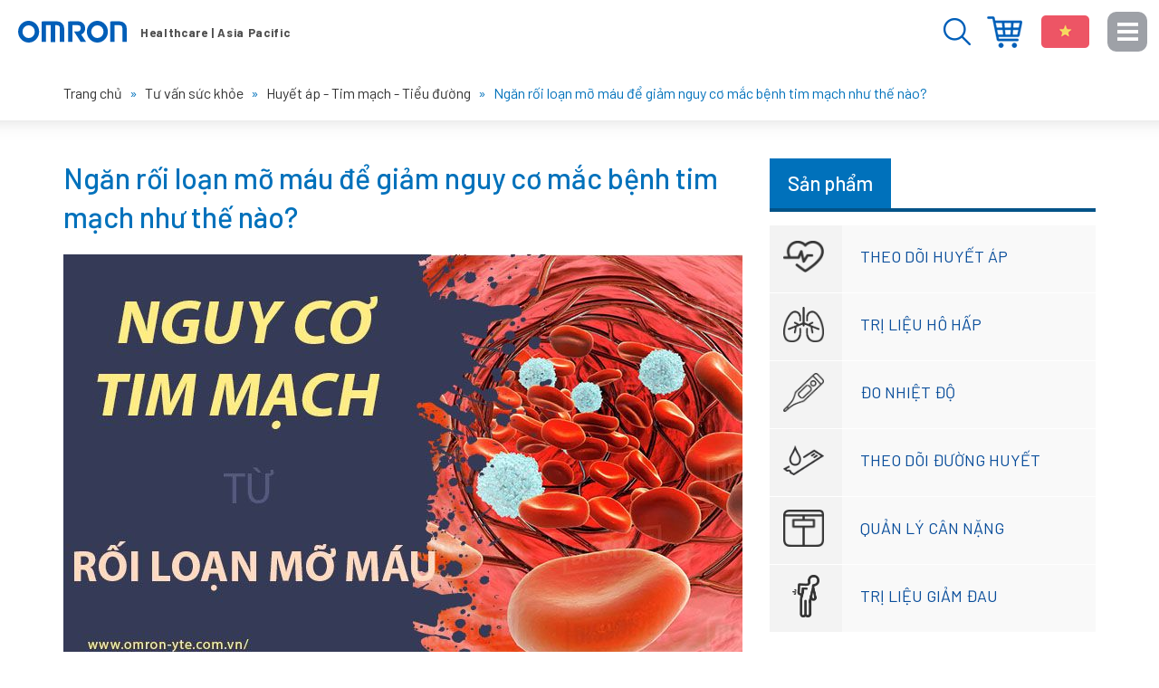

--- FILE ---
content_type: text/html; charset=UTF-8
request_url: https://omron-yte.com.vn/30104-roi-loan-mo-mau-va-benh-tim-mach/
body_size: 23946
content:
<!DOCTYPE html>
<html lang="vi"
 xmlns:fb="http://www.facebook.com/2008/fbml" prefix="og: http://ogp.me/ns# fb: http://ogp.me/ns/fb#">
<head >
<meta charset="UTF-8" />
<title>Ngăn rối loạn mỡ máu để giảm nguy cơ mắc bệnh tim mạch như thế nào? - Website chính thức của Omron tại Việt Nam</title>
<meta name='robots' content='max-image-preview:large' />

<!-- This site is optimized with the Yoast SEO plugin 9.0 - https://yoast.com/wordpress/plugins/seo/ -->
<meta name="robots" content="noodp,noydir"/>
<link rel="canonical" href="https://omron-yte.com.vn/30104-roi-loan-mo-mau-va-benh-tim-mach/" />
<meta property="og:locale" content="vi_VN" />
<meta property="og:type" content="article" />
<meta property="og:title" content="Ngăn rối loạn mỡ máu để giảm nguy cơ mắc bệnh tim mạch như thế nào? - Website chính thức của Omron tại Việt Nam" />
<meta property="og:description" content="Các bệnh tim mạch có thể gây tử vong bất cứ lúc nào, nên việc phòng ngừa là vô cùng cần thiết. Rối loạn mỡ máu (lipid máu) góp phần gây ra khoảng 56% bệnh tim thiếu máu cục bộ và 18% đột quỵ, dẫn đến 4,4 triệu người tử vong hàng năm trên thế &hellip;" />
<meta property="og:url" content="https://omron-yte.com.vn/30104-roi-loan-mo-mau-va-benh-tim-mach/" />
<meta property="og:site_name" content="Thiết bị y tế Omron - Chăm sóc sức khỏe gia đình bạn" />
<meta property="article:tag" content="Rối loạn mỡ máu" />
<meta property="article:section" content="Huyết áp - Tim mạch - Tiểu đường" />
<meta property="article:published_time" content="2020-05-14T16:57:38+07:00" />
<meta property="article:modified_time" content="2022-08-20T10:22:32+07:00" />
<meta property="og:updated_time" content="2022-08-20T10:22:32+07:00" />
<meta property="og:image" content="https://omron-yte.com.vn/wp-content/uploads/2020/05/nguy-co-tim-mach-tu-roi-loan-mo-mau.jpg" />
<meta name="twitter:card" content="summary"/>
<meta name="twitter:description" content="Các bệnh tim mạch có thể gây tử vong bất cứ lúc nào, nên việc phòng ngừa là vô cùng cần thiết. Rối loạn mỡ máu (lipid máu) góp phần gây ra khoảng 56% bệnh tim thiếu máu cục bộ và 18% đột quỵ, dẫn đến 4,4 triệu người tử vong hàng năm trên thế [&hellip;]"/>
<meta name="twitter:title" content="Ngăn rối loạn mỡ máu để giảm nguy cơ mắc bệnh tim mạch như thế nào? - Website chính thức của Omron tại Việt Nam"/>
<meta name="twitter:domain" content="Thiết bị y tế Omron - Chăm sóc sức khỏe gia đình bạn"/>
<meta name="twitter:image:src" content="https://omron-yte.com.vn/wp-content/uploads/2020/05/nguy-co-tim-mach-tu-roi-loan-mo-mau.jpg"/>
<!-- / Yoast SEO plugin. -->

<link rel="alternate" type="application/rss+xml" title="Dòng thông tin Thiết bị y tế Omron - Chăm sóc sức khỏe gia đình bạn &raquo;" href="https://omron-yte.com.vn/feed/" />
<link rel='stylesheet' id='caia-css' href='https://omron-yte.com.vn/wp-content/themes/caia/style.css?ver=3.0' type='text/css' media='all' />
<style id='classic-theme-styles-inline-css' type='text/css'>
/*! This file is auto-generated */
.wp-block-button__link{color:#fff;background-color:#32373c;border-radius:9999px;box-shadow:none;text-decoration:none;padding:calc(.667em + 2px) calc(1.333em + 2px);font-size:1.125em}.wp-block-file__button{background:#32373c;color:#fff;text-decoration:none}
</style>
<style id='global-styles-inline-css' type='text/css'>
body{--wp--preset--color--black: #000000;--wp--preset--color--cyan-bluish-gray: #abb8c3;--wp--preset--color--white: #ffffff;--wp--preset--color--pale-pink: #f78da7;--wp--preset--color--vivid-red: #cf2e2e;--wp--preset--color--luminous-vivid-orange: #ff6900;--wp--preset--color--luminous-vivid-amber: #fcb900;--wp--preset--color--light-green-cyan: #7bdcb5;--wp--preset--color--vivid-green-cyan: #00d084;--wp--preset--color--pale-cyan-blue: #8ed1fc;--wp--preset--color--vivid-cyan-blue: #0693e3;--wp--preset--color--vivid-purple: #9b51e0;--wp--preset--gradient--vivid-cyan-blue-to-vivid-purple: linear-gradient(135deg,rgba(6,147,227,1) 0%,rgb(155,81,224) 100%);--wp--preset--gradient--light-green-cyan-to-vivid-green-cyan: linear-gradient(135deg,rgb(122,220,180) 0%,rgb(0,208,130) 100%);--wp--preset--gradient--luminous-vivid-amber-to-luminous-vivid-orange: linear-gradient(135deg,rgba(252,185,0,1) 0%,rgba(255,105,0,1) 100%);--wp--preset--gradient--luminous-vivid-orange-to-vivid-red: linear-gradient(135deg,rgba(255,105,0,1) 0%,rgb(207,46,46) 100%);--wp--preset--gradient--very-light-gray-to-cyan-bluish-gray: linear-gradient(135deg,rgb(238,238,238) 0%,rgb(169,184,195) 100%);--wp--preset--gradient--cool-to-warm-spectrum: linear-gradient(135deg,rgb(74,234,220) 0%,rgb(151,120,209) 20%,rgb(207,42,186) 40%,rgb(238,44,130) 60%,rgb(251,105,98) 80%,rgb(254,248,76) 100%);--wp--preset--gradient--blush-light-purple: linear-gradient(135deg,rgb(255,206,236) 0%,rgb(152,150,240) 100%);--wp--preset--gradient--blush-bordeaux: linear-gradient(135deg,rgb(254,205,165) 0%,rgb(254,45,45) 50%,rgb(107,0,62) 100%);--wp--preset--gradient--luminous-dusk: linear-gradient(135deg,rgb(255,203,112) 0%,rgb(199,81,192) 50%,rgb(65,88,208) 100%);--wp--preset--gradient--pale-ocean: linear-gradient(135deg,rgb(255,245,203) 0%,rgb(182,227,212) 50%,rgb(51,167,181) 100%);--wp--preset--gradient--electric-grass: linear-gradient(135deg,rgb(202,248,128) 0%,rgb(113,206,126) 100%);--wp--preset--gradient--midnight: linear-gradient(135deg,rgb(2,3,129) 0%,rgb(40,116,252) 100%);--wp--preset--font-size--small: 13px;--wp--preset--font-size--medium: 20px;--wp--preset--font-size--large: 36px;--wp--preset--font-size--x-large: 42px;--wp--preset--spacing--20: 0.44rem;--wp--preset--spacing--30: 0.67rem;--wp--preset--spacing--40: 1rem;--wp--preset--spacing--50: 1.5rem;--wp--preset--spacing--60: 2.25rem;--wp--preset--spacing--70: 3.38rem;--wp--preset--spacing--80: 5.06rem;--wp--preset--shadow--natural: 6px 6px 9px rgba(0, 0, 0, 0.2);--wp--preset--shadow--deep: 12px 12px 50px rgba(0, 0, 0, 0.4);--wp--preset--shadow--sharp: 6px 6px 0px rgba(0, 0, 0, 0.2);--wp--preset--shadow--outlined: 6px 6px 0px -3px rgba(255, 255, 255, 1), 6px 6px rgba(0, 0, 0, 1);--wp--preset--shadow--crisp: 6px 6px 0px rgba(0, 0, 0, 1);}:where(.is-layout-flex){gap: 0.5em;}:where(.is-layout-grid){gap: 0.5em;}body .is-layout-flex{display: flex;}body .is-layout-flex{flex-wrap: wrap;align-items: center;}body .is-layout-flex > *{margin: 0;}body .is-layout-grid{display: grid;}body .is-layout-grid > *{margin: 0;}:where(.wp-block-columns.is-layout-flex){gap: 2em;}:where(.wp-block-columns.is-layout-grid){gap: 2em;}:where(.wp-block-post-template.is-layout-flex){gap: 1.25em;}:where(.wp-block-post-template.is-layout-grid){gap: 1.25em;}.has-black-color{color: var(--wp--preset--color--black) !important;}.has-cyan-bluish-gray-color{color: var(--wp--preset--color--cyan-bluish-gray) !important;}.has-white-color{color: var(--wp--preset--color--white) !important;}.has-pale-pink-color{color: var(--wp--preset--color--pale-pink) !important;}.has-vivid-red-color{color: var(--wp--preset--color--vivid-red) !important;}.has-luminous-vivid-orange-color{color: var(--wp--preset--color--luminous-vivid-orange) !important;}.has-luminous-vivid-amber-color{color: var(--wp--preset--color--luminous-vivid-amber) !important;}.has-light-green-cyan-color{color: var(--wp--preset--color--light-green-cyan) !important;}.has-vivid-green-cyan-color{color: var(--wp--preset--color--vivid-green-cyan) !important;}.has-pale-cyan-blue-color{color: var(--wp--preset--color--pale-cyan-blue) !important;}.has-vivid-cyan-blue-color{color: var(--wp--preset--color--vivid-cyan-blue) !important;}.has-vivid-purple-color{color: var(--wp--preset--color--vivid-purple) !important;}.has-black-background-color{background-color: var(--wp--preset--color--black) !important;}.has-cyan-bluish-gray-background-color{background-color: var(--wp--preset--color--cyan-bluish-gray) !important;}.has-white-background-color{background-color: var(--wp--preset--color--white) !important;}.has-pale-pink-background-color{background-color: var(--wp--preset--color--pale-pink) !important;}.has-vivid-red-background-color{background-color: var(--wp--preset--color--vivid-red) !important;}.has-luminous-vivid-orange-background-color{background-color: var(--wp--preset--color--luminous-vivid-orange) !important;}.has-luminous-vivid-amber-background-color{background-color: var(--wp--preset--color--luminous-vivid-amber) !important;}.has-light-green-cyan-background-color{background-color: var(--wp--preset--color--light-green-cyan) !important;}.has-vivid-green-cyan-background-color{background-color: var(--wp--preset--color--vivid-green-cyan) !important;}.has-pale-cyan-blue-background-color{background-color: var(--wp--preset--color--pale-cyan-blue) !important;}.has-vivid-cyan-blue-background-color{background-color: var(--wp--preset--color--vivid-cyan-blue) !important;}.has-vivid-purple-background-color{background-color: var(--wp--preset--color--vivid-purple) !important;}.has-black-border-color{border-color: var(--wp--preset--color--black) !important;}.has-cyan-bluish-gray-border-color{border-color: var(--wp--preset--color--cyan-bluish-gray) !important;}.has-white-border-color{border-color: var(--wp--preset--color--white) !important;}.has-pale-pink-border-color{border-color: var(--wp--preset--color--pale-pink) !important;}.has-vivid-red-border-color{border-color: var(--wp--preset--color--vivid-red) !important;}.has-luminous-vivid-orange-border-color{border-color: var(--wp--preset--color--luminous-vivid-orange) !important;}.has-luminous-vivid-amber-border-color{border-color: var(--wp--preset--color--luminous-vivid-amber) !important;}.has-light-green-cyan-border-color{border-color: var(--wp--preset--color--light-green-cyan) !important;}.has-vivid-green-cyan-border-color{border-color: var(--wp--preset--color--vivid-green-cyan) !important;}.has-pale-cyan-blue-border-color{border-color: var(--wp--preset--color--pale-cyan-blue) !important;}.has-vivid-cyan-blue-border-color{border-color: var(--wp--preset--color--vivid-cyan-blue) !important;}.has-vivid-purple-border-color{border-color: var(--wp--preset--color--vivid-purple) !important;}.has-vivid-cyan-blue-to-vivid-purple-gradient-background{background: var(--wp--preset--gradient--vivid-cyan-blue-to-vivid-purple) !important;}.has-light-green-cyan-to-vivid-green-cyan-gradient-background{background: var(--wp--preset--gradient--light-green-cyan-to-vivid-green-cyan) !important;}.has-luminous-vivid-amber-to-luminous-vivid-orange-gradient-background{background: var(--wp--preset--gradient--luminous-vivid-amber-to-luminous-vivid-orange) !important;}.has-luminous-vivid-orange-to-vivid-red-gradient-background{background: var(--wp--preset--gradient--luminous-vivid-orange-to-vivid-red) !important;}.has-very-light-gray-to-cyan-bluish-gray-gradient-background{background: var(--wp--preset--gradient--very-light-gray-to-cyan-bluish-gray) !important;}.has-cool-to-warm-spectrum-gradient-background{background: var(--wp--preset--gradient--cool-to-warm-spectrum) !important;}.has-blush-light-purple-gradient-background{background: var(--wp--preset--gradient--blush-light-purple) !important;}.has-blush-bordeaux-gradient-background{background: var(--wp--preset--gradient--blush-bordeaux) !important;}.has-luminous-dusk-gradient-background{background: var(--wp--preset--gradient--luminous-dusk) !important;}.has-pale-ocean-gradient-background{background: var(--wp--preset--gradient--pale-ocean) !important;}.has-electric-grass-gradient-background{background: var(--wp--preset--gradient--electric-grass) !important;}.has-midnight-gradient-background{background: var(--wp--preset--gradient--midnight) !important;}.has-small-font-size{font-size: var(--wp--preset--font-size--small) !important;}.has-medium-font-size{font-size: var(--wp--preset--font-size--medium) !important;}.has-large-font-size{font-size: var(--wp--preset--font-size--large) !important;}.has-x-large-font-size{font-size: var(--wp--preset--font-size--x-large) !important;}
.wp-block-navigation a:where(:not(.wp-element-button)){color: inherit;}
:where(.wp-block-post-template.is-layout-flex){gap: 1.25em;}:where(.wp-block-post-template.is-layout-grid){gap: 1.25em;}
:where(.wp-block-columns.is-layout-flex){gap: 2em;}:where(.wp-block-columns.is-layout-grid){gap: 2em;}
.wp-block-pullquote{font-size: 1.5em;line-height: 1.6;}
</style>
<script type="text/javascript" src="https://omron-yte.com.vn/wp-content/themes/caia/custom/js/jquery.js?ver=3.5.1" id="jquery-js"></script>
<!--[if lt IE 9]>
<script type="text/javascript" src="https://omron-yte.com.vn/wp-content/themes/genesis/lib/js/html5shiv.min.js?ver=3.7.3" id="html5shiv-js"></script>
<![endif]-->
<script type="text/javascript" src="https://omron-yte.com.vn/wp-content/themes/caia/custom/js/slick.js?ver=6.5.5" id="caia-slick-js"></script>
<script type="text/javascript">function setCookie(e,t,o){if(0!=o){var i=new Date;i.setTime(i.getTime()+24*o*60*60*1e3);var n="expires="+i.toUTCString();document.cookie=e+"="+t+";"+n+";path=/"}else document.cookie=e+"="+t+";path=/"}function getCookie(e){for(var t=e+"=",o=document.cookie.split(";"),i=0;i<o.length;i++){for(var n=o[i];" "==n.charAt(0);)n=n.substring(1);if(0==n.indexOf(t))return n.substring(t.length,n.length)}return""}</script><link rel="https://api.w.org/" href="https://omron-yte.com.vn/wp-json/" /><link rel="alternate" type="application/json" href="https://omron-yte.com.vn/wp-json/wp/v2/posts/30104" />
<link rel="alternate" type="application/json+oembed" href="https://omron-yte.com.vn/wp-json/oembed/1.0/embed?url=https%3A%2F%2Fomron-yte.com.vn%2F30104-roi-loan-mo-mau-va-benh-tim-mach%2F" />
<link rel="alternate" type="text/xml+oembed" href="https://omron-yte.com.vn/wp-json/oembed/1.0/embed?url=https%3A%2F%2Fomron-yte.com.vn%2F30104-roi-loan-mo-mau-va-benh-tim-mach%2F&#038;format=xml" />
<meta property="fb:app_id" content="1684934928458417"/>
<meta property="fb:admins" content=""/>
<meta property="og:locale" content="vi_VN" />
<meta property="og:locale:alternate" content="vi_VN" />
<link rel="icon" href="https://omron-yte.com.vn/wp-content/themes/caia/images/favicon.ico" />
<script type="text/javascript" class="microad_blade_track">
<!--
var microad_blade_gl = microad_blade_gl || { 'params' : new Array(), 'complete_map' : new Object() };
(function() {
var param = {'co_account_id' : '8008', 'group_id' : '', 'country_id' : '5', 'ver' : '2.1.0'};
microad_blade_gl.params.push(param);

var src = (location.protocol == 'https:') ? 'https://d-cache.microadinc.com/js/blade_track_gl.js' : 'http://d-cache.microadinc.com/js/blade_track_gl.js';
var bs = document.createElement('script');
bs.type = 'text/javascript'; bs.async = true;
bs.charset = 'utf-8'; bs.src = src;
var s = document.getElementsByTagName('script')[0];
s.parentNode.insertBefore(bs, s);
})();
-->
</script>


<script>
  (function(i,s,o,g,r,a,m){i['GoogleAnalyticsObject']=r;i[r]=i[r]||function(){
  (i[r].q=i[r].q||[]).push(arguments)},i[r].l=1*new Date();a=s.createElement(o),
  m=s.getElementsByTagName(o)[0];a.async=1;a.src=g;m.parentNode.insertBefore(a,m)
  })(window,document,'script','https://www.google-analytics.com/analytics.js','ga');
  ga('create', 'UA-110959808-1', 'auto');
  ga('send', 'pageview');
</script>

<!-- Google tag (gtag.js) -->
<script async src="https://www.googletagmanager.com/gtag/js?id=G-TY62JJRS09"></script>
<script>
  window.dataLayer = window.dataLayer || [];
  function gtag(){dataLayer.push(arguments);}
  gtag('js', new Date());

  gtag('config', 'G-TY62JJRS09');
</script>

 <script>
(function(w,d,s,l,i){w[l]=w[l]||[];w[l].push({'gtm.start':
new Date().getTime(),event:'gtm.js'});var f=d.getElementsByTagName(s)[0],
j=d.createElement(s),dl=l!='dataLayer'?'&l='+l:'';j.async=true;j.src=
'https://www.googletagmanager.com/gtm.js?id='+i+dl;f.parentNode.insertBefore(j,f);
})(window,document,'script','dataLayer','GTM-THTNTHZ');
</script>
<script src="//assets.adobedtm.com/7ae85cc798d4/c89bf22a9096/launch-33a6e729cb8f.min.js" async no-opti></script>

<meta name="p:domain_verify" content="c102f4235f5b6a3655adbaab4142c4c5"/><style type="text/css">div#toc_container {width: 97%;}</style>	<link rel="dns-prefetch" href="https://fonts.gstatic.com">
	<link rel="preconnect" href="https://fonts.gstatic.com" crossorigin="anonymous">
	<link rel="preload" href="https://fonts.googleapis.com/css?family=Barlow:100,100i,200,200i,300,300i,400,400i,500,500i,600,600i,700,700i,800,800i,900,900i&display=swap&subset=latin-ext,vietnamese" as="fetch" crossorigin="anonymous">
<link href="https://fonts.googleapis.com/css2?family=Barlow:ital,wght@0,700;1,700&display=swap" rel="stylesheet">

	<script type="text/javascript">
	!function(e,n,t){"use strict";var o="https://fonts.googleapis.com/css?family=Barlow:100,100i,200,200i,300,300i,400,400i,500,500i,600,600i,700,700i,800,800i,900,900i&display=swap&subset=latin-ext,vietnamese",r="__3perf_googleFonts_6a9fe";function c(e){(n.head||n.body).appendChild(e)}function a(){var e=n.createElement("link");e.href=o,e.rel="stylesheet",c(e)}function f(e){if(!n.getElementById(r)){var t=n.createElement("style");t.id=r,c(t)}n.getElementById(r).innerHTML=e}e.FontFace&&e.FontFace.prototype.hasOwnProperty("display")?(t[r]&&f(t[r]),fetch(o).then(function(e){return e.text()}).then(function(e){return e.replace(/@font-face {/g,"@font-face{font-display:swap;")}).then(function(e){return t[r]=e}).then(f).catch(a)):a()}(window,document,localStorage);
	</script>
	<meta name='viewport' content='width=device-width, initial-scale=1, maximum-scale=1, user-scalable=no' />	<script type='text/javascript'>	
	function ega(c, a, l, v=1){
		let g = 'ga';
		if (typeof window['ga'] === 'function') {
			ga('send', 'event', c, a, l, v); 
			g += '3';	
		}
		if (typeof window['gtag'] === 'function') {
			gtag('event', c, { action: a, label: l, value: v });
			g += '4';
		}
		
		console.log('send ' + g + ' ' + c);
	}
	function uga(c, a, l, v=1){
		var is_send = getCookie(c);
		if (is_send != '1'){
			let g = 'ga';			
			if (typeof window['ga'] === 'function') {
				ga('send', 'event', c, a, l, v); 	
				g += '3';
			}
			if (typeof window['gtag'] === 'function') {
				gtag('event', c, { action: a, label: l, value: v });
				g += '4';
			} 
			setCookie(c, '1', 0); console.log('send ' + g + ' ' + c);}
	}
	</script>
	</head>
<body class="post-template-default single single-post postid-30104 single-format-standard header-image content-sidebar" itemscope itemtype="https://schema.org/WebPage"><!-- Google Tag Manager (noscript) -->
<noscript><iframe src="https://www.googletagmanager.com/ns.html?id=GTM-TNX2RD7"
height="0" width="0" style="display:none;visibility:hidden"></iframe></noscript>
<!-- End Google Tag Manager (noscript) --><div class="site-container"><header class="site-header" itemscope itemtype="https://schema.org/WPHeader"><div class="wrap"><div class="title-area"><p class="site-title" itemprop="headline"><a href="https://omron-yte.com.vn/" title="Thiết bị y tế Omron - Chăm sóc sức khỏe gia đình bạn">Thiết bị y tế Omron - Chăm sóc sức khỏe gia đình bạn</a></p></div><div class="widget-area header-widget-area"><section id="code_widget-2" class="code-shortcode_widget widget caia_code_widget"><div class="widget-wrap"><ul>
 	<li>Menu</li>
 	<li>Đóng</li>
</ul></div></section>
<section id="text-61" class="widget widget_text"><div class="widget-wrap">			<div class="textwidget"><ul>
<li><a href="https://www.omronhealthcare-ap.com/vn/stores" target="_blank" rel="nofollow noopener">Địa điểm mua hàng</a></li>
<li><strong>Việt Nam</strong></li>
</ul>
</div>
		</div></section>
<section id="media_image-2" class="widget widget_media_image"><div class="widget-wrap"><img width="30" height="30" src="https://omron-yte.com.vn/wp-content/uploads/2023/03/search-blue.png" class="image wp-image-33581 button-search attachment-full size-full" alt="" style="max-width: 100%; height: auto;" decoding="async" /></div></section>
<section id="media_image-3" class="widget widget_media_image"><div class="widget-wrap"><img width="179" height="16" src="https://omron-yte.com.vn/wp-content/uploads/2019/12/slogan.png" class="image wp-image-29380 slogan attachment-full size-full" alt="" style="max-width: 100%; height: auto;" decoding="async" /></div></section>
</div></div></header><div class="breadcrumb"><div class="wrap"><span class="breadcrumb-link-wrap" itemprop="itemListElement" itemscope itemtype="https://schema.org/ListItem"><a class="breadcrumb-link" href="https://omron-yte.com.vn/" itemprop="item"><span class="breadcrumb-link-text-wrap" itemprop="name"><span class="home">Trang chủ</span></span></a><meta itemprop="position" content="1"></span><span class="label">  »  </span><span class="breadcrumb-link-wrap" itemprop="itemListElement" itemscope itemtype="https://schema.org/ListItem"><a class="breadcrumb-link" href="https://omron-yte.com.vn/tu-van-suc-khoe/" itemprop="item"><span class="breadcrumb-link-text-wrap" itemprop="name">Tư vấn sức khỏe</span></a><meta itemprop="position" content="2"></span><span class="label">  »  </span><span class="breadcrumb-link-wrap" itemprop="itemListElement" itemscope itemtype="https://schema.org/ListItem"><a class="breadcrumb-link" href="https://omron-yte.com.vn/tu-van-suc-khoe/huyet-ap-tim-mach/" itemprop="item"><span class="breadcrumb-link-text-wrap" itemprop="name">Huyết áp - Tim mạch - Tiểu đường</span></a><meta itemprop="position" content="3"></span><span class="label">  »  </span>Ngăn rối loạn mỡ máu để giảm nguy cơ mắc bệnh tim mạch như thế nào?</div></div><div class="site-inner"><div class="content-sidebar-wrap"><main class="content"><article class="post-30104 post type-post status-publish format-standard has-post-thumbnail category-huyet-ap-tim-mach tag-roi-loan-mo-mau entry" itemscope itemtype="https://schema.org/CreativeWork"><header class="entry-header"><h1 class="entry-title" itemprop="headline">Ngăn rối loạn mỡ máu để giảm nguy cơ mắc bệnh tim mạch như thế nào?</h1>
</header><div class="entry-content" itemprop="text"><p><img decoding="async" title="Ngăn rối loạn mỡ máu để giảm nguy cơ mắc bệnh tim mạch như thế nào? 1" class="size-full wp-image-4404 aligncenter" src="https://omron-yte.com.vn/wp-content/uploads/2020/05/nguy-co-tim-mach-tu-roi-loan-mo-mau-1.jpg" alt="Ngăn rối loạn mỡ máu để giảm nguy cơ mắc bệnh tim mạch như thế nào? 1" width="750" height="450" /></p>
<p><strong>Các bệnh tim mạch có thể gây tử vong bất cứ lúc nào, nên việc phòng ngừa là vô cùng cần thiết. Rối loạn mỡ máu (lipid máu) góp phần gây ra khoảng 56% bệnh tim thiếu máu cục bộ và 18% đột quỵ, dẫn đến 4,4 triệu người tử vong hàng năm trên thế giới. Bài viết này cập nhật những khuyến cáo mới nhất về việc chẩn đoán, điều trị và theo dõi bệnh rối loạn mỡ máu, mời bạn cùng theo dõi.</strong></p>
<div id="toc_container" class="no_bullets"><p class="toc_title">Mục lục</p><ul class="toc_list"><li><a href="#vi-sao">Vì sao rối loạn mỡ máu làm tăng nguy cơ tim mạch?</a></li><li><a href="#ai">Ai nên tầm soát rối loạn mỡ máu?</a></li><li><a href="#Danh">Đánh giá các chỉ số mỡ máu</a></li><li><a href="#muc">Mục tiêu điều trị rối loạn mỡ máu</a><ul><li><a href="#phan">Phân tầng nguy cơ tim mạch toàn bộ</a></li><li><a href="#chien">Chiến lược can thiệp lipid máu dựa vào liên quan giữa nguy cơ bệnh tim mạch toàn bộ và nồng độ LDL – C</a></li><li><a href="#khuyen">Khuyến cáo mục tiêu điều trị LDL – C</a></li></ul></li><li><a href="#Dieu">Điều chỉnh lối sống</a></li><li><a href="#Dieu-2">Điều trị tăng cholesterol bằng thuốc</a><ul><li><a href="#statin">Statin</a></li><li><a href="#thuoc">Thuốc gắn axit mật</a></li><li><a href="#thuoc-2">Thuốc ức chế hấp thu cholesterol</a></li><li><a href="#thuoc-3">Thuốc ức chế PCSK9</a></li><li><a href="#nicotinic">Nicotinic acid</a></li></ul></li><li><a href="#Dieu-3">Điều trị tăng triglyceride bằng thuốc</a></li><li><a href="#Dieu-4">Điều trị HDL &#8211; Cholesterol  thấp</a></li></ul></div>

<h2><span id="vi-sao">Vì sao rối loạn mỡ máu làm tăng nguy cơ tim mạch?</span></h2>
<p><strong>Máu nhiễm mỡ</strong> hay còn gọi là rối loạn mỡ (lipid) máu là sự bất thường trong chuyển hóa lipid, dẫn tới sự thay đổi về chức năng và/hoặc nồng độ của các thành phần mỡ trong máu. Các thành phần của lipid máu trong cơ thể là triglycerid (TG), phospholipid, cholesterol (CT) và một số chất khác ít quan trọng hơn, trong đó quan trọng nhất là cholesterol.</p>
<p>Mỡ máu cao sẽ làm lắng đọng các mảng lipid, cholesterol và một số chất khác trên thành động mạch, hình thành các mảng xơ vữa động mạch, thành mạch máu trở nên dày và cứng hơn, mất khả năng mềm và đàn hồi như trong điều kiện bình thường.</p>
<p>Các mảng vữa này dần dần làm cho đường kính của động mạch nhỏ dần lại, gây nên chứng đau thắt ngực. Một cơn đau xé ngực như bị một cái búa đánh vào ngực. Hiện tượng này xảy ra vì động mạch bị thắt lại, làm cho máu không lưu thông vào tim theo một tốc độ cần thiết.</p>
<p>Nếu các mảng vữa này bị vỡ thành từng mảnh nhỏ, nó sẽ thải những chất béo ra ngoài. Những chất béo này kích thích hình thành những cục máu; và những cục máu này lớn dần đến khi chúng làm nghẽn hoàn toàn động mạch. Quá trình này chỉ xảy ra trong vòng vài phút, và hậu quả cuối cùng là chứng huyết khối động mạch vành, bệnh nhân cảm thấy đau đớn không thể chịu nổi. Nạn nhân có thể bị chết vì bệnh nhồi máu cơ tim.</p>
<p><img decoding="async" title="Vì sao rối loạn mỡ máu làm tăng nguy cơ tim mạch? 1" class="aligncenter wp-image-855" src="https://omron-yte.com.vn/wp-content/uploads/2020/05/nhoi-mau-co-tim-va-tai-bien-mach-mau-nao.jpg" alt="Vì sao rối loạn mỡ máu làm tăng nguy cơ tim mạch? 1" width="600" height="410" /></p>
<p>Quá trình này cũng có thể xảy ra ở các động mạch trung bình và động mạch lớn, nhất là các động mạch chuyển máu vào tim, não, cật, và chân, gây ra những biến chứng gây tử vong cao như:</p>
<ul>
<li><a href="https://omron-yte.com.vn/13486-benh-tai-bien-mach-mau-nao/">Tai biến mạch máu não</a></li>
<li><a href="https://omron-yte.com.vn/11250-nhoi-mau-co-tim-cap/">Nhồi máu cơ tim</a></li>
<li>Bệnh mạch vành</li>
<li><a href="https://omron-yte.com.vn/22347-cao-huyet-ap-la-gi/">Tăng huyết áp</a></li>
<li>&#8230;</li>
</ul>
<h2><span id="ai">Ai nên tầm soát rối loạn mỡ máu?</span></h2>
<p>Tầm soát rối loạn mỡ máu thường được chỉ định với những người có biểu hiện lâm sàng của bệnh tim mạch, tăng nguy cơ bệnh tim mạch và bất kỳ khi nào cần tầm soát yếu tố nguy cơ.</p>
<p>Các tình trạng như viêm khớp dạng thấp, lupus ban đỏ hệ thống, vảy nến cũng làm tăng nguy cơ tim mạch và rối loạn lipid máu.</p>
<p>Ở phụ nữ, đái tháo đường hoặc tăng huyết áp trong thai kỳ là các chỉ điểm nguy cơ. Còn đối với nam giới là chứng rối loạn cương dương.</p>
<p>Bệnh nhân bệnh thận mạn cũng tăng nguy cơ các biến cố tim mạch và nên được tầm soát rối loạn mỡ máu.</p>
<p>Các biểu hiện lâm sàng của rối loạn mỡ máu di truyền như u vàng (xanthoma), xanthelasma (&lt; 45 tuổi) nên được tầm soát, nhất là tăng cholesterol máu gia đình, một rối loạn đơn gen thường gặp nhất liên quan với bệnh tim mạch sớm.</p>
<p>Tầm soát rối loạn lipid máu cũng nên được chỉ định ở các bệnh nhân bệnh động mạch ngoại biên hoặc tăng độ dày lớp nội trung mạc hoặc xơ vữa động mạch cảnh.</p>
<p>Ngoài ra, nếu bạn là nam ≥ 40 tuổi và nữ ≥ 50 tuổi hoặc sau mãn kinh, nhất là khi có các yếu tố nguy cơ tim mạch bạn cũng cần được tầm soát mỡ máu. Nếu bạn là thành viên trong gia đình có người bị rối loạn mỡ máu nặng và bệnh tim mạch sớm thì cũng được tầm soát rối loạn mỡ máu sớm.</p>
<h2><span id="Danh">Đánh giá các chỉ số mỡ máu</span></h2>
<p>Các <strong>chỉ số để đánh giá mỡ máu</strong> là cholesterol toàn phần, triglyceride, HDL-Cholesterol, LDL-Cholesterol. Các trị số khác có thể xem xét là non-HDL-C (ApoB có thể được xem tương đương non-HDL-C) Lipoprotein (a), tỉ số apoB:apoA1, tỉ số non-HDL-C:HDL-C&#8230;</p>
<p>Chỉ số lipid máu ở mức bình thường, mức ranh giới và mức nguy cơ cao ở người lớn được liệt kê rõ trong bảng dưới đây</p>
<table style="width: 100%;" border="1" cellspacing="0" cellpadding="2">
<tbody>
<tr>
<td style="height: 100px; text-align: center;" width="120"><strong>Chỉ số</strong></td>
<td style="text-align: center;" width="198"><strong>Mức bình thường</strong></p>
<p><strong>(mg/dL)</strong></td>
<td style="text-align: center;" width="150"><strong>Mức ranh giới </strong></p>
<p><strong>(mg/dL)</strong></td>
<td width="198">
<p style="text-align: center;"><strong>Mức nguy cơ cao</strong></p>
<p style="text-align: center;"><strong>(mg/dL)</strong></p>
</td>
</tr>
<tr>
<td width="120"><strong><em>Total Cholesterol</em></strong></p>
<p><strong>TC</strong></td>
<td width="198">&lt; 200</td>
<td width="150">200 – 239</td>
<td width="198">≥ 240</td>
</tr>
<tr>
<td width="120"><em><strong>Cholesterol tốt</strong></em></p>
<p><em><strong>HDL  &#8211; C</strong></em></td>
<td width="198">≥ 60</td>
<td width="150">40 – 59 (nam)</p>
<p>50 -59 (nữ)</td>
<td width="198">&lt; 40 (nam)</p>
<p>&lt;50 (nữ)</td>
</tr>
<tr>
<td width="120"><em><strong>Cholesterol xấu</strong></em></p>
<p><em><strong>LDL – C</strong></em></td>
<td width="198">&lt;100 (bình thường)</p>
<p>100 – 129 (gần đạt ngưỡng bình thường)</td>
<td width="150">130 – 159</td>
<td width="198">160 – 189 (nguy cơ cao)</p>
<p>≥ 190 (nguy cơ rất cao)</td>
</tr>
<tr>
<td width="120"><em><strong>Triglycerid</strong></em></p>
<p><em><strong>TG</strong></em></td>
<td width="198">&lt;150</td>
<td width="150">150 – 199</td>
<td width="198">200 – 499 (nguy cơ cao)</p>
<p>&gt;500 nguy cơ rất cao</td>
</tr>
<tr>
<td style="height: 100px; text-align: left;" width="120"><strong><em>Non-HDL-cholesterol</em></strong></td>
<td width="198">&lt;130 (bình thường)</p>
<p>130-159 (gần đạt ngưỡng bình thường)</td>
<td width="150">160-189 (đường biên giới cao)</td>
<td width="198">190-219 (nguy cơ cao)</p>
<p>&gt; 220 (nguy cơ rất cao)</td>
</tr>
<tr>
<td style="height: 100px; text-align: left;" width="120"><strong><em>TG/HDL-C</em></strong></td>
<td width="198">&lt;2</td>
<td width="150"></td>
<td width="198">&gt;4 (nguy cơ cao)</p>
<p>&gt;6 (nguy cơ rất cao)</td>
</tr>
<tr>
<td style="height: 100px; text-align: left;" width="120"><strong><em>TC/HDL-C</em></strong></td>
<td width="198">&lt;4,4</td>
<td width="150"></td>
<td width="198"></td>
</tr>
<tr>
<td style="height: 100px; text-align: left;" width="120"><strong><em>LDL/HDL-C</em></strong></td>
<td width="198">&lt;2,9</td>
<td width="150"></td>
<td width="198"></td>
</tr>
<tr>
<td style="height: 100px; text-align: left;" width="120"><em><strong>Non-HDL/HDL-C</strong></em></td>
<td width="198">&lt;3,5</td>
<td width="150"></td>
<td width="198"></td>
</tr>
</tbody>
</table>
<h2><span id="muc">Mục tiêu điều trị rối loạn mỡ máu</span></h2>
<p>Các hướng dẫn <strong>điều trị rối loạn mỡ máu</strong> trên thế giới đều tập trung vào giảm LDL-C để dự phòng bệnh tim mạch. Nhiều kết quả nghiên cứu cho thấy giảm nguy cơ tim mạch với giảm LDL-C phụ thuộc liều; giảm LDL-C càng nhiều, giảm nguy cơ tim mạch càng nhiều. Lợi ích liên quan giảm LDL-C không đặc hiệu đối với điều trị statin. Không có nồng độ LDL-C được xác định mà dưới đó lợi ích ngừng hoặc gây hại. Có sự khác biệt đáng kể giữa các cá nhân trong đáp ứng LDL-C với chế độ ăn và điều trị thuốc.</p>
<p>Các mục tiêu lipid là một phần của chiến lược làm giảm nguy cơ tim mạch toàn diện. Phân loại mức nguy cơ tim mạch toàn thể và chiến lược can thiệp dựa vào nguy cơ tim mạch toàn thể và nồng độ LDL-C.</p>
<h3><span id="phan">Phân tầng nguy cơ tim mạch toàn bộ</span></h3>
<p><img loading="lazy" decoding="async" title="Phân tầng nguy cơ tim mạch toàn bộ 1" class="size-full wp-image-4293 aligncenter" src="https://omron-yte.com.vn/wp-content/uploads/2020/05/dieu-tri-mo-mau-cao-hieu-qua-compressor.jpg" alt="Phân tầng nguy cơ tim mạch toàn bộ 1" width="743" height="785" /></p>
<p style="text-align: center;"><em>Thang điểm SCORE dành cho các nước nguy cơ tim mạch thấp</em></p>
<p><em><strong>★ Nguy cơ rất cao</strong> </em>khi có 1 trong các yếu tố sau:</p>
<p>&#8211; Đã được chẩn đoán bệnh tim mạch bằng các xét nghiệm xâm lấn hoặc không xâm lấn, tiền căn nhồi máu cơ tim, hội chứng vành cấp, tái tưới mạch máu mạch vành hoặc các động mạch khác, đột quỵ thiếu máu não và bệnh lý động mạch ngoại biên.</p>
<p>&#8211; Đái tháo đường type 2, đái tháo đường type 1 có tổn thương cơ quan đích (như microalbumin niệu)</p>
<p>&#8211; Bệnh thận mạn tính từ trung bình đến nặng (độ lọc cầu thận &lt; 60 mL/phút/1,73 m<sup>2</sup>.</p>
<p>&#8211; Điểm SCORE ≥ 10% cho nguy cơ tử vong trong 10 năm do bệnh tim mạch.</p>
<p><em><strong>★ Nguy cơ cao</strong></em> khi có một trong các yếu tố sau:</p>
<p>&#8211; Những yếu tố nguy cơ riêng lẻ nặng như rối loạn lipid máu gia đình và tăng huyết áp nặng.</p>
<p>&#8211; Điểm SCORE ≥ 5% và &lt; 10 % cho nguy cơ tử vong 10 năm do bệnh tim mạch.</p>
<p><em><strong>★ Nguy cơ trung bình</strong></em></p>
<p>Điểm SCORE ≥ 1% và &lt; 5% cho nguy cơ tử vong trong 10 năm do bệnh tim mạch.</p>
<p>Nguy cơ này cần được đánh giá thêm các yếu tố như tiền căn gia đình có bệnh tim mạch sớm, béo phì, mức độ hoạt động thể lực, HDL – C, TG, hs – CRP, lipoprotein (a), fibrinogen, homocystein, apo B.</p>
<p><em><strong>★ Nguy cơ thấp</strong></em></p>
<p>&#8211; Điểm SCORE &lt; 1% cho nguy cơ tử vong trong 10 năm do bệnh tim mạch.</p>
<h3><span id="chien">Chiến lược can thiệp lipid máu dựa vào liên quan giữa nguy cơ bệnh tim mạch toàn bộ và nồng độ LDL – C</span></h3>
<p><img loading="lazy" decoding="async" title="Chiến lược can thiệp lipid máu dựa vào liên quan giữa nguy cơ bệnh tim mạch toàn bộ và nồng độ LDL – C 1" class="aligncenter wp-image-1360" src="https://omron-yte.com.vn/wp-content/uploads/2020/05/dieu-tri-mo-mau-cao-hieu-qua-2.jpg" alt="Chiến lược can thiệp lipid máu dựa vào liên quan giữa nguy cơ bệnh tim mạch toàn bộ và nồng độ LDL – C 1" width="600" height="453" /></p>
<h3><span id="khuyen">Khuyến cáo mục tiêu điều trị LDL – C</span></h3>
<p>LDL – C được coi là mục tiêu điều trị chính trong gần như mọi chiến lược điều trị rối loạn mỡ máu.</p>
<p><em><strong>+ Bệnh nhân có nguy cơ rất cao bị bệnh tim mạch</strong></em> thì mức LDL – C mục tiêu là &lt; 1,8 mmol/L (&lt;70 mg/dL) và hoặc LDL – C giảm được ≥ 50 % nếu không thể đạt được mục tiêu trên.</p>
<p><em><strong>+ Bệnh nhân có nguy cơ cao bị bệnh tim mạch</strong></em> thì mục tiêu điều trị cần đạt được là LDL – C &lt;2,5 mmol/L (&lt;100 mg/dL).</p>
<p><em><strong>+ Bệnh nhân có nguy cơ trung bình bị bệnh tim mạch</strong></em> thì cần coi mục tiêu điều trị là LDL – C &lt;3,0 mmol/L (&lt; 115 mg/dL).</p>
<p>Ngoài ra, không có mục tiêu chuyên biệt đối với HDL-C và triglyceride được xác định trong các thử nghiệm lâm sàng. Mặc dù tăng HDL-C dự đoán sẽ làm giảm sự thoái triển xơ vữa động mạch, và HDL-C thấp có liên quan với tăng các biến cố và tử vong ở bệnh nhân bệnh mạch vành.</p>
<h2><span id="Dieu">Điều chỉnh lối sống</span></h2>
<p>Vai trò của dinh dưỡng và lối sống trong dự phòng bệnh tim mạch đã được nhiều kết quả nghiên cứu ủng hộ. Dinh dưỡng và lối sống có thể ảnh hưởng trực tiếp đến sự hình thành xơ vữa động mạch hoặc ảnh hưởng đến các yếu tố nguy cơ truyền thống như mỡ máu, huyết áp hoặc nồng độ đường huyết.</p>
<p>Các khuyến cáo thay đổi lối sống và chọn lựa thức ăn lành mạnh để điều trị nguy cơ tim mạch toàn thể còn có:</p>
<p>✔ Sử dụng thực phẩm địa phương; thực phẩm lành mạnh từ các nền văn hóa khác vẫn được khuyến khích.</p>
<p>✔ Ăn đa dạng thực phẩm, nhưng cần phòng ngừa thừa cân và béo phì.</p>
<p>✔ Ăn nhiều trái cây, rau, cây họ đậu, hạt, ngũ cốc nguyên hạt và cá.</p>
<p>✔ Kiêng chất béo chuyển hóa hoặc bão hòa (bơ cứng, dầu nhiệt đới, thịt nhiều chất béo hoặc nấu sẵn, kẹo, kem, bơ, pho mát thường).</p>
<p>✔ Nên dùng các chất béo đơn không bão hòa (dầu oliu) và chất béo đa không bão hòa (dầu thực vật không nhiệt đới) để giữ chất béo trans &lt; 1% tổng năng lượng và chất béo bão hòa &lt; 10% (&lt; 7% trị số cholesterol huyết tương cao).</p>
<p>✔ Dùng muối &lt; 5 g/ngày.</p>
<p>✔ Hạn chế thức uống có cồn.</p>
<p>✔ Hạn chế dùng nhiều đường, đặc biệt những người thừa cân, tăng triglyceride máu, hội chứng chuyển hóa hoặc đái tháo đường.</p>
<p>✔ Tập thể dục ít nhất 30 phút/ngày mỗi ngày.</p>
<p>✔ Ngưng hút thuốc lá</p>
<h2><span id="Dieu-2">Điều trị tăng cholesterol bằng thuốc</span></h2>
<p><img loading="lazy" decoding="async" title="Điều trị tăng cholesterol bằng thuốc 1" class="aligncenter wp-image-1942" src="https://omron-yte.com.vn/wp-content/uploads/2020/05/thuoc-mo-mau-statin.jpg" alt="Điều trị tăng cholesterol bằng thuốc 1" width="600" height="319" /></p>
<h3><span id="statin">Statin</span></h3>
<p>Statin làm giảm tổng hợp cholesterol ở gan. Statin là thuốc được nghiên cứu nhiều nhất trong dự phòng bệnh tim mạch. Các kết quả trên quy mô lớn cho thấy statin làm giảm đáng kể bệnh tim mạch trong dự phòng nguyên phát lẫn thứ phát ở cả hai giới, và tất cả các nhóm tuổi. Statin làm giảm tiến triển hoặc thậm chí thúc đẩy sự thoái triển của mảng xơ vữa động mạch vành.</p>
<h3><span id="thuoc">Thuốc gắn axit mật</span></h3>
<p>Với liều cao nhất 24g cholestyramine, 20g colestipol hoặc 4,5g colesevelam, LDL-C giảm 18 -25%. Thuốc này không ảnh hưởng lên HDL-C nhưng có thể làm tăng triglyceride ở một số bệnh nhân.</p>
<h3><span id="thuoc-2">Thuốc ức chế hấp thu cholesterol</span></h3>
<p>Ezetimibe là thuốc giảm lipid đầu tiên ức chế hấp thu cholesterol trong thức ăn và mật mà không ảnh hưởng chất dinh dưỡng tan trong chất béo. Trong các thử nghiệm lâm sàng, đơn trị ezetimibe giảm LDL-C 15-22% ở các bệnh nhân tăng cholesterol máu. Điều trị phối hợp ezetimibe và statin làm giảm thêm 15-20% nồng độ LDL-C.</p>
<p>Ezetimibe nên được sử dụng như điều trị hàng thứ hai phối hợp với statin khi mục tiêu điều trị không đạt được với liều statin cao nhất dung nạp được hoặc ở các bệnh nhân không dung nạp hoặc chống chỉ định với statin.</p>
<h3><span id="thuoc-3">Thuốc ức chế PCSK9</span></h3>
<p>Thuốc có cơ chế nhắm vào protein PCSK9 liên quan với kiểm soát thụ thể LDL. Hiệu quả giảm LDL-C khoảng 50-70% độc lập với điều trị nền (statin, ezetimibe …), giảm các biến cố tim mạch.</p>
<p>Bệnh nhân nguy cơ tim mạch toàn thể rất cao, tăng cholesterol dị hợp tử (và một số bệnh nhân tăng cholesterol đồng hợp tử) đang điều trị liều tối đa dung nạp được của thuốc hàng thứ nhất và hàng thứ hai và/hoặc lọc máu và không dung nạp statin với nồng độ LDL-C cao kéo dài là các ứng cử viên thích hợp cho sử dụng thuốc ức chế PSCK9.</p>
<h3><span id="nicotinic">Nicotinic acid</span></h3>
<p>Nicotinic acid có tác dụng điều hòa lipid rộng, tăng HDL-C đến 25% phụ thuộc liều và giảm LDL-C 15-18% và triglyceride 20-40 % với liều 2 g/ngày.</p>
<p>Tuy nhiên, các nghiên cứu gần đây về axit nicotinic cho thấy không có tác dụng lợi ích mà còn tăng tần suất tác dụng phụ nặng. Axit nicotinic hiện không được chấp thuận bởi Cục Dược phẩm châu Âu (EMA).</p>
<h2><span id="Dieu-3">Điều trị tăng triglyceride bằng thuốc</span></h2>
<p>So với chứng cứ về lợi ích của giảm LDL-C, lợi ích của giảm triglyceride vẫn còn khiêm tốn. Tuy nhiên các chứng cứ gần đây về triglyceride là một yếu tố nguy cơ tim mạch có thể khuyến khích việc giảm triglyceride. Các can thiệp bằng thuốc có sẵn bao gồm statin, fibrate, ức chế PCSK9.</p>
<h2><span id="Dieu-4">Điều trị HDL &#8211; Cholesterol  thấp</span></h2>
<p>Nồng độ HDL-C thấp là yếu tố làm tăng nguy cơ phát triển sớm xơ vữa động mạch. Tình trạng tăng nguy cơ tim mạch liên quan nồng độ HLD-C thấp từ 0,65 đến 1,17 mmol/L (25 đến 45 mg/dL).</p>
<p>Kết quả nghiên cứu cho thấy tăng 7,5% HDL-C cùng với giảm LDL-C đến mục tiêu 2,0 mmol/L (&lt; 80 mg/dL) là yêu cầu tối thiểu cho thoái triển mảng xơ vữa.</p>
<p>Nồng độ HDL-C có thể tăng đến 10% bằng việc thay đổi lối sống bao gồm giảm cân, tập thể dục, ngưng hút thuốc và sử dụng rượu. Nhiều trường hợp cần can thiệp bằng thuốc. Tuy nhiên, vẫn chưa có chứng cứ rõ ràng rằng tăng HDL-C thực sự dẫn đến dự phòng bệnh tim mạch.</p>
<p><em><strong>Những hướng dẫn mới về bệnh rối loạn mỡ máu hy vọng sẽ giúp bạn chọn lựa những phương pháp tối ưu nhất trong việc phòng và điều trị bệnh, góp phần cải thiện các biến cố tim mạch và giảm gánh nặng toàn cầu của bệnh tim mạch do xơ vữa mang lại.</strong></em></p>
<p style="text-align: right;">OMRON Việt Nam</p>
<p>Nguồn tham khảo: https://www.escardio.org/Guidelines/Clinical-Practice-Guidelines/Dyslipidaemias-Management-of</p>
</div><footer class="entry-footer"><div id="content-info-meta"><div class="info-author"><span class="entry-author" itemprop="author" itemscope itemtype="https://schema.org/Person"><span class="entry-author-name" itemprop="name">Omron</span><link itemprop='sameAs' href='https://omron-yte.com.vn/author/member' /></span> - <time class="entry-modified-time" itemprop="dateModified" datetime="2022-08-20T10:22:32+07:00">20/08/2022</time></div><div class="rating-social"><div class="caia-social-share">
						<div class="fb-like" data-width="" data-layout="button" data-action="like" data-size="small" data-show-faces="false" data-share="false"></div>
						<div class="fb-share-button" data-layout="button_count" data-size="small"><a target="_blank" class="fb-xfbml-parse-ignore">Chia sẻ</a></div><div class="caia_social_button_bound"><a data-pin-do="buttonBookmark" data-pin-tall="false" data-pin-lang="vi" href="https://www.pinterest.com/pin/create/button/" ></a></div></div><div style="clear:both;"></div></div></div></footer></article><div class="post-meta-tag"><span class="tag"><strong>Có thể bạn quan tâm: </strong> <a href='https://omron-yte.com.vn/tag/roi-loan-mo-mau/' target='_blank' class='tag_link'>Rối loạn mỡ máu</a><br /></span></div><div class="yarpp-related"><p class="title"><span>Bài viết liên quan</span></p><ul><li class="related-post"><p><a href="https://omron-yte.com.vn/30212-kiem-soat-mo-mau-o-benh-nhan-tieu-duong/" title="Chế độ ăn giúp kiểm soát mỡ máu cao ở bệnh nhân tiểu đường" rel="bookmark">Chế độ ăn giúp kiểm soát mỡ máu cao ở bệnh nhân tiểu đường</a></p></li><li class="related-post"><p><a href="https://omron-yte.com.vn/30115-phong-ngua-roi-loan-mo-mau-cho-nguoi-tang-huyet-ap/" title="Phòng ngừa rối loạn mỡ máu cho người tăng huyết áp" rel="bookmark">Phòng ngừa rối loạn mỡ máu cho người tăng huyết áp</a></p></li><li class="related-post"><p><a href="https://omron-yte.com.vn/33588-cach-ngan-ngua-dot-quy/" title="Cách ngăn ngừa đột quỵ trước khi “hiểm họa” ập đến" rel="bookmark">Cách ngăn ngừa đột quỵ trước khi “hiểm họa” ập đến</a></p></li><li class="related-post"><p><a href="https://omron-yte.com.vn/33109-huyet-ap-cao-uong-gi-de-ha/" title="Huyết áp cao uống gì để hạ?" rel="bookmark">Huyết áp cao uống gì để hạ?</a></p></li><li class="related-post"><p><a href="https://omron-yte.com.vn/32985-huyet-ap-cao-nguy-hiem-khong/" title="Bệnh huyết áp cao nguy hiểm không?" rel="bookmark">Bệnh huyết áp cao nguy hiểm không?</a></p></li></ul></div><div class="fb-comment"><h3></h3><fb:comments href="https://omron-yte.com.vn/30104-roi-loan-mo-mau-va-benh-tim-mach/" num_posts="6" width="100%" colorscheme="light"></fb:comments></div></main><aside class="sidebar sidebar-primary widget-area" role="complementary" aria-label="Primary Sidebar" itemscope itemtype="https://schema.org/WPSideBar"><section id="text-62" class="widget widget_text"><div class="widget-wrap"><div class="widget-title widgettitle"><span>Sản phẩm</span></div>			<div class="textwidget"><ul>
<li><a href="https://www.omronhealthcare-ap.com/vn/category/8-blood-pressure-monitor" target="_blank" rel="nofollow noopener">Theo dõi huyết áp</a></li>
<li><a href="https://www.omronhealthcare-ap.com/vn/category/9-respiratory-therapy" target="_blank" rel="nofollow noopener">Trị liệu hô hấp</a></li>
<li><a href="https://www.omronhealthcare-ap.com/vn/category/10-temperature-measurement" target="_blank" rel="nofollow noopener">Đo nhiệt độ</a></li>
<li><a href="https://www.omronhealthcare-ap.com/vn/category/11-blood-glucose-monitoring" target="_blank" rel="nofollow noopener">Theo dõi đường huyết</a></li>
<li><a href="https://www.omronhealthcare-ap.com/vn/category/12-weight-management" target="_blank" rel="nofollow noopener">Quản lý cân nặng</a></li>
<li><a href="https://www.omronhealthcare-ap.com/vn/category/13-pain-therapy" target="_blank" rel="nofollow noopener">Trị liệu giảm đau</a></li>
</ul>
</div>
		</div></section>
<section id="caia-post-list-7" class="widget caia-post-list-widget"><div class="widget-wrap"><div class="main-posts video"><div class="post-29441 post type-post status-publish format-standard has-post-thumbnail category-videos entry"><div class="youtube" data-embed="axLINIF4MMs"><div class="play-button"></div></div></div><div class="post-28575 post type-post status-publish format-standard has-post-thumbnail category-videos entry"><div class="youtube" data-embed="UvPPaG-hbGQ"><div class="play-button"></div></div></div><div class="post-27098 post type-post status-publish format-standard has-post-thumbnail category-videos entry"><div class="youtube" data-embed="-doQ80yasrk"><div class="play-button"></div></div></div><div class="post-28690 post type-post status-publish format-standard has-post-thumbnail category-videos entry"><div class="youtube" data-embed="i3kBt221yP8"><div class="play-button"></div></div></div><div class="post-28579 post type-post status-publish format-standard has-post-thumbnail category-videos entry"><div class="youtube" data-embed="9OmsS7Q_jn4"><div class="play-button"></div></div></div></div></div></section>
<section id="caia-post-list-6" class="widget caia-post-list-widget"><div class="widget-wrap"><div class="widget-title widgettitle"><p><a href="https://omron-yte.com.vn/khach-hang-chia-se/">Trải nghiệm khách hàng</a></p></div><div class="main-posts"><div class="post-33303 post type-post status-publish format-standard has-post-thumbnail category-khach-hang-chia-se-ve-may-do-huyet-ap entry"><a href="https://omron-yte.com.vn/33303-chia-se-ve-may-do-huyet-ap-7600t/" title="Chia sẻ về máy đo huyết áp Omron HEM-7600T của bố con Sâu" class="alignleft"><img width="360" height="209" src="https://omron-yte.com.vn/wp-content/uploads/2022/06/hinh-anh-su-dung-may-do-huyet-ap-omron-hem-7600t-360x209.jpg" class="attachment-thumbnail size-thumbnail" alt="Chia sẻ về máy đo huyết áp Omron HEM-7600T của bố con Sâu" title="Chia sẻ về máy đo huyết áp Omron HEM-7600T của bố con Sâu" decoding="async" loading="lazy" /></a><h3 class="widget-item-title"><a href="https://omron-yte.com.vn/33303-chia-se-ve-may-do-huyet-ap-7600t/" title="Chia sẻ về máy đo huyết áp Omron HEM-7600T của bố con Sâu">Chia sẻ về máy đo huyết áp Omron HEM-7600T của bố con Sâu</a></h3><div class="clear"></div></div><div class="post-33310 post type-post status-publish format-standard has-post-thumbnail category-khach-hang-chia-se-ve-may-do-huyet-ap entry"><a href="https://omron-yte.com.vn/33310-chia-se-ve-may-do-huyet-ap-omron-hem-7361t/" title="Chia sẻ về máy đo huyết áp Omron HEM-7361T của anh Trương Ngọc Anh" class="alignleft"><img width="360" height="209" src="https://omron-yte.com.vn/wp-content/uploads/2022/06/hinh-anh-su-dung-may-do-huyet-ap-hem-7361t-360x209.jpg" class="attachment-thumbnail size-thumbnail" alt="Chia sẻ về máy đo huyết áp Omron HEM-7361T của anh Trương Ngọc Anh" title="Chia sẻ về máy đo huyết áp Omron HEM-7361T của anh Trương Ngọc Anh" decoding="async" loading="lazy" /></a><h3 class="widget-item-title"><a href="https://omron-yte.com.vn/33310-chia-se-ve-may-do-huyet-ap-omron-hem-7361t/" title="Chia sẻ về máy đo huyết áp Omron HEM-7361T của anh Trương Ngọc Anh">Chia sẻ về máy đo huyết áp Omron HEM-7361T của anh Trương Ngọc Anh</a></h3><div class="clear"></div></div><div class="post-30548 post type-post status-publish format-standard has-post-thumbnail category-khach-hang-chia-se-ve-may-xong-mui-hong entry"><a href="https://omron-yte.com.vn/30548-chia-se-ve-may-xong-khi-dung-omron-ne-c28-cua-me-tran-hoang-anh-nguyet/" title="Chia sẻ vè máy xông khí dung Omron NE-C28 của mẹ Tran Hoang Anh Nguyet" class="alignleft"><img width="360" height="209" src="https://omron-yte.com.vn/wp-content/uploads/2020/12/chia-se-ve-omron-ne-c28-360x209.jpg" class="attachment-thumbnail size-thumbnail" alt="Chia sẻ vè máy xông khí dung Omron NE-C28 của mẹ Tran Hoang Anh Nguyet" title="Chia sẻ vè máy xông khí dung Omron NE-C28 của mẹ Tran Hoang Anh Nguyet" decoding="async" loading="lazy" /></a><h3 class="widget-item-title"><a href="https://omron-yte.com.vn/30548-chia-se-ve-may-xong-khi-dung-omron-ne-c28-cua-me-tran-hoang-anh-nguyet/" title="Chia sẻ vè máy xông khí dung Omron NE-C28 của mẹ Tran Hoang Anh Nguyet">Chia sẻ vè máy xông khí dung Omron NE-C28 của mẹ Tran Hoang Anh Nguyet</a></h3><div class="clear"></div></div><div class="post-30552 post type-post status-publish format-standard has-post-thumbnail category-khach-hang-chia-se-ve-may-xong-mui-hong entry"><a href="https://omron-yte.com.vn/30552-chia-se-ve-may-xong-khi-dung-omron-ne-c28-cua-bo-con-sau/" title="Chia sẻ về máy xông khí dung Omron NE C28 của bố con Sâu" class="alignleft"><img width="360" height="209" src="https://omron-yte.com.vn/wp-content/uploads/2020/04/may-xong-mui-hong-omron-ne-c28-360x209.jpg" class="attachment-thumbnail size-thumbnail" alt="Chia sẻ về máy xông khí dung Omron NE C28 của bố con Sâu" title="Chia sẻ về máy xông khí dung Omron NE C28 của bố con Sâu" decoding="async" loading="lazy" /></a><h3 class="widget-item-title"><a href="https://omron-yte.com.vn/30552-chia-se-ve-may-xong-khi-dung-omron-ne-c28-cua-bo-con-sau/" title="Chia sẻ về máy xông khí dung Omron NE C28 của bố con Sâu">Chia sẻ về máy xông khí dung Omron NE C28 của bố con Sâu</a></h3><div class="clear"></div></div><div class="post-30925 post type-post status-publish format-standard has-post-thumbnail category-khach-hang-chia-se-ve-may-do-huyet-ap entry"><a href="https://omron-yte.com.vn/30925-chia-se-may-do-huyet-ap-omron-hem-7600t/" title="Chia sẻ về máy đo huyết áp Omron HEM-7600T của anh Nguyễn Ngọc Thạch" class="alignleft"><img width="360" height="209" src="https://omron-yte.com.vn/wp-content/uploads/2021/06/may-do-huyet-ap-omron-hem-7600t-360x209.jpg" class="attachment-thumbnail size-thumbnail" alt="Chia sẻ về máy đo huyết áp Omron HEM-7600T của anh Nguyễn Ngọc Thạch" title="Chia sẻ về máy đo huyết áp Omron HEM-7600T của anh Nguyễn Ngọc Thạch" decoding="async" loading="lazy" /></a><h3 class="widget-item-title"><a href="https://omron-yte.com.vn/30925-chia-se-may-do-huyet-ap-omron-hem-7600t/" title="Chia sẻ về máy đo huyết áp Omron HEM-7600T của anh Nguyễn Ngọc Thạch">Chia sẻ về máy đo huyết áp Omron HEM-7600T của anh Nguyễn Ngọc Thạch</a></h3><div class="clear"></div></div></div></div></section>
<section id="caia-post-list-8" class="widget caia-post-list-widget"><div class="widget-wrap"><div class="widget-title widgettitle"><p><a href="https://omron-yte.com.vn/su-kien-khuyen-mai/">Tin nổi bật</a></p></div><div class="main-posts"><div class="post-33339 post type-post status-publish format-standard has-post-thumbnail category-su-kien-khuyen-mai category-su-kien entry"><a href="https://omron-yte.com.vn/33339-chua-nhiem-trung-duong-ho-hap-tren/" title="3 bí quyết chữa nhiễm trùng đường hô hấp trên hiệu quả" class="alignleft"><img width="360" height="209" src="https://omron-yte.com.vn/wp-content/uploads/2022/07/benh-nhiem-trung-duong-ho-hap-tren-360x209.jpg" class="attachment-thumbnail size-thumbnail" alt="3 bí quyết chữa nhiễm trùng đường hô hấp trên hiệu quả" title="3 bí quyết chữa nhiễm trùng đường hô hấp trên hiệu quả" decoding="async" loading="lazy" /></a><p class="widget-item-title"><a href="https://omron-yte.com.vn/33339-chua-nhiem-trung-duong-ho-hap-tren/" title="3 bí quyết chữa nhiễm trùng đường hô hấp trên hiệu quả">3 bí quyết chữa nhiễm trùng đường hô hấp trên hiệu quả</a></p><div class="clear"></div></div><div class="post-32998 post type-post status-publish format-standard has-post-thumbnail category-su-kien entry"><a href="https://omron-yte.com.vn/32998-omron-healthcare-trung-bay-tai-trien-lam-hiep-hoi-cong-nghe-tieu-dung-ces-2022/" title="OMRON Healthcare trưng bày tại triển lãm Hiệp hội Công nghệ Tiêu dùng CES 2022" class="alignleft"><img width="360" height="209" src="https://omron-yte.com.vn/wp-content/uploads/2022/01/omron-ces2022-pc-360x209.jpg" class="attachment-thumbnail size-thumbnail" alt="OMRON Healthcare trưng bày tại triển lãm Hiệp hội Công nghệ Tiêu dùng CES 2022" title="OMRON Healthcare trưng bày tại triển lãm Hiệp hội Công nghệ Tiêu dùng CES 2022" decoding="async" loading="lazy" /></a><p class="widget-item-title"><a href="https://omron-yte.com.vn/32998-omron-healthcare-trung-bay-tai-trien-lam-hiep-hoi-cong-nghe-tieu-dung-ces-2022/" title="OMRON Healthcare trưng bày tại triển lãm Hiệp hội Công nghệ Tiêu dùng CES 2022">OMRON Healthcare trưng bày tại triển lãm Hiệp hội Công nghệ Tiêu dùng CES 2022</a></p><div class="clear"></div></div><div class="post-31263 post type-post status-publish format-standard has-post-thumbnail category-tu-van-suc-khoe category-su-kien tag-may-massage-omron entry"><a href="https://omron-yte.com.vn/31263-lua-chon-may-massage-cong-nghe-tens/" title="Lựa chọn máy massage công nghệ TENS cho dân văn phòng" class="alignleft"><img width="360" height="209" src="https://omron-yte.com.vn/wp-content/uploads/2021/07/may-massage-cong-nghe-tens-360x209.jpg" class="attachment-thumbnail size-thumbnail" alt="Lựa chọn máy massage công nghệ TENS cho dân văn phòng" title="Lựa chọn máy massage công nghệ TENS cho dân văn phòng" decoding="async" loading="lazy" /></a><p class="widget-item-title"><a href="https://omron-yte.com.vn/31263-lua-chon-may-massage-cong-nghe-tens/" title="Lựa chọn máy massage công nghệ TENS cho dân văn phòng">Lựa chọn máy massage công nghệ TENS cho dân văn phòng</a></p><div class="clear"></div></div><div class="post-31226 post type-post status-publish format-standard has-post-thumbnail category-khuyen-mai-offline entry"><a href="https://omron-yte.com.vn/31226-giam-dau-khong-dung-thuoc-khuyen-mai-cho-may-xung-dien-tri-lieu-omron-tens/" title="Giảm đau không dùng thuốc &#8211; khuyến mại cho máy xung điện trị liệu Omron TENS" class="alignleft"><img width="360" height="209" src="https://omron-yte.com.vn/wp-content/uploads/2020/11/may-massage-xung-dien-omron-hv-f013-360x209.jpg" class="attachment-thumbnail size-thumbnail" alt="Giảm đau không dùng thuốc &#8211; khuyến mại cho máy xung điện trị liệu Omron TENS" title="Giảm đau không dùng thuốc &#8211; khuyến mại cho máy xung điện trị liệu Omron TENS" decoding="async" loading="lazy" /></a><p class="widget-item-title"><a href="https://omron-yte.com.vn/31226-giam-dau-khong-dung-thuoc-khuyen-mai-cho-may-xung-dien-tri-lieu-omron-tens/" title="Giảm đau không dùng thuốc &#8211; khuyến mại cho máy xung điện trị liệu Omron TENS">Giảm đau không dùng thuốc &#8211; khuyến mại cho máy xung điện trị liệu Omron TENS</a></p><div class="clear"></div></div><div class="post-31235 post type-post status-publish format-standard has-post-thumbnail category-su-kien entry"><a href="https://omron-yte.com.vn/31235-giai-phap-tri-lieu-giam-dau-tai-nha/" title="Giải pháp trị liệu giảm đau tại nhà an toàn và hiệu quả mà không dùng thuốc" class="alignleft"><img width="360" height="209" src="https://omron-yte.com.vn/wp-content/uploads/2021/07/lieu-phap-tens-tri-lieu-giam-dau-tai-nha-360x209.jpg" class="attachment-thumbnail size-thumbnail" alt="Giải pháp trị liệu giảm đau tại nhà an toàn và hiệu quả mà không dùng thuốc" title="Giải pháp trị liệu giảm đau tại nhà an toàn và hiệu quả mà không dùng thuốc" decoding="async" loading="lazy" /></a><p class="widget-item-title"><a href="https://omron-yte.com.vn/31235-giai-phap-tri-lieu-giam-dau-tai-nha/" title="Giải pháp trị liệu giảm đau tại nhà an toàn và hiệu quả mà không dùng thuốc">Giải pháp trị liệu giảm đau tại nhà an toàn và hiệu quả mà không dùng thuốc</a></p><div class="clear"></div></div></div></div></section>
<section id="media_image-4" class="widget widget_media_image"><div class="widget-wrap"><a href="https://www.facebook.com/omronhealthcarevn/"><img width="360" height="198" src="https://omron-yte.com.vn/wp-content/uploads/2019/12/fanpage.jpg" class="image wp-image-29369  attachment-full size-full" alt="" style="max-width: 100%; height: auto;" decoding="async" loading="lazy" /></a></div></section>
</aside></div></div><footer class="site-footer" itemscope itemtype="https://schema.org/WPFooter"><div class="wrap"><section id="text-66" class="widget widget_text"><div class="widget-wrap"><div class="widget-title widgettitle">Chăm sóc tại nhà</div>			<div class="textwidget"><ul>
<li><a href="https://www.omronhealthcare-ap.com/gen-zero/vn/" target="_blank" rel="nofollow noopener">Tầm nhìn Gen Zero</a></li>
<li><a href="https://www.omronhealthcare-ap.com/vn/category/8-blood-pressure-monitor" target="_blank" rel="nofollow noopener">Theo dõi huyết áp</a></li>
<li><a href="https://www.omronhealthcare-ap.com/vn/category/9-respiratory-therapy" target="_blank" rel="nofollow noopener">Trị liệu hô hấp</a></li>
<li><a href="https://www.omronhealthcare-ap.com/vn/category/10-temperature-measurement" target="_blank" rel="nofollow noopener">Đo nhiệt độ</a></li>
<li><a href="https://www.omronhealthcare-ap.com/vn/category/11-blood-glucose-monitoring" target="_blank" rel="nofollow noopener">Theo dõi đường huyết</a></li>
<li><a href="https://www.omronhealthcare-ap.com/vn/category/12-weight-management" target="_blank" rel="nofollow noopener">Quản lý cân nặng</a></li>
<li><a href="https://www.omronhealthcare-ap.com/vn/category/13-pain-therapy" target="_blank" rel="nofollow noopener">Trị liệu giảm đau</a></li>
</ul>
</div>
		</div></section>
<section id="text-67" class="widget widget_text"><div class="widget-wrap"><div class="widget-title widgettitle">Chuyên nghiệp</div>			<div class="textwidget"><ul>
<li><a href="https://www.omronhealthcare-ap.com/vn/category/14-blood-pressure-monitor" target="_blank" rel="nofollow noopener">Theo dõi huyết áp</a></li>
<li><a href="https://www.omronhealthcare-ap.com/vn/category/15-respiratory-therapy" target="_blank" rel="nofollow noopener">Trị liệu hô hấp</a></li>
<li><a href="https://www.omronhealthcare-ap.com/vn/category/16-temperature-measurement" target="_blank" rel="nofollow noopener">Đo nhiệt độ</a></li>
<li><a href="https://www.omronhealthcare-ap.com/vn/category/18-non-invasive-screening" target="_blank" rel="nofollow noopener">Sàng lọc không xâm lấn</a></li>
</ul>
</div>
		</div></section>
<section id="text-73" class="widget widget_text"><div class="widget-wrap"><div class="widget-title widgettitle">Sự kiện &#8211; Khuyến mại</div>			<div class="textwidget"><ul>
<li><a href="https://www.omronhealthcare-ap.com/vn/events" target="_blank" rel="noopener">Thông báo</a></li>
<li><a href="https://www.omronhealthcare-ap.com/vn/promotions" target="_blank" rel="noopener">Chương trình khuyến mại</a></li>
</ul>
</div>
		</div></section>
<section id="text-68" class="widget widget_text"><div class="widget-wrap"><div class="widget-title widgettitle">Giới thiệu</div>			<div class="textwidget"><ul>
<li><a href="https://www.omronhealthcare-ap.com/vn/ourbusiness" target="_blank" rel="nofollow noopener">Dịch vụ của chúng tôi</a></li>
<li><a href="https://www.omronhealthcare-ap.com/vn/technology" target="_blank" rel="nofollow noopener">Công nghệ</a></li>
<li><a href="https://www.omronhealthcare-ap.com/vn/factory" target="_blank" rel="nofollow noopener">Nhà máy</a></li>
<li><a href="https://www.omronhealthcare-ap.com/vn/environment" target="_blank" rel="nofollow noopener">Môi trường</a></li>
</ul>
</div>
		</div></section>
<section id="text-69" class="widget widget_text"><div class="widget-wrap"><div class="widget-title widgettitle">Hỗ trợ</div>			<div class="textwidget"><ul>
<li><a href="https://www.omronhealthcare-ap.com/vn/instructionmanual" target="_blank" rel="nofollow noopener">Hướng dẫn sử dụng</a></li>
<li><a href="https://www.omronhealthcare-ap.com/vn/faqs" target="_blank" rel="nofollow noopener">Câu hỏi thường gặp</a></li>
<li><a href="https://www.omronhealthcare-ap.com/vn/stores" target="_blank" rel="nofollow noopener">Địa điểm mua hàng</a></li>
<li><a href="https://www.omronhealthcare-ap.com/vn/customercare" target="_blank" rel="nofollow noopener">Chăm sóc khách hàng</a></li>
<li><a href="https://www.omronhealthcare-ap.com/vn/warranty" target="_blank" rel="nofollow noopener">Đăng ký bảo hành</a></li>
<li><a href="https://www.omronhealthcare-ap.com/vn/privacy" target="_blank" rel="nofollow noopener">Chính sách bảo mật</a></li>
<li><a href="https://www.omronhealthcare-ap.com/vn/terms" target="_blank" rel="nofollow noopener">Điểu khoản sử dụng</a></li>
<li><a href="https://www.omronhealthcare-ap.com/vn/home/sitemap" target="_blank" rel="noopener">Sơ đồ trang web</a></li>
</ul>
<p><strong>Kết nối với chúng tôi</strong><a href="https://www.facebook.com/omronhealthcarevn/"><img loading="lazy" decoding="async" class="size-full wp-image-33579 alignleft" src="https://omron-yte.com.vn/wp-content/uploads/2023/03/facebook.png" alt="" width="30" height="30" /></a> <a href="https://www.youtube.com/channel/UCg0TkCxY9EVeMgG7QdlNxiA"><img loading="lazy" decoding="async" class="size-full wp-image-33580 alignleft" src="https://omron-yte.com.vn/wp-content/uploads/2023/03/youtube.png" alt="" width="30" height="30" /></a></p>
</div>
		</div></section>
</div></footer><div class="content-after-footer"><div class="wrap">© OMRON Healthcare Singapore Pte Ltd (Vietnam Representative Office)</div></div><div class="content-fixed"><section id="search-4" class="widget widget_search"><div class="widget-wrap"><form class="search-form" itemprop="potentialAction" itemscope itemtype="https://schema.org/SearchAction" method="get" action="https://omron-yte.com.vn/" role="search"><input class="search-form-input" type="search" itemprop="query-input" name="s" id="searchform-6970a506addca9.21277794" placeholder="Nhập nội dung tìm kiếm"><input class="search-form-submit" type="submit" value="Tìm"><meta itemprop="target" content="https://omron-yte.com.vn/?s={s}"></form></div></section>
<section id="text-72" class="widget widget_text"><div class="widget-wrap"><div class="widget-title widgettitle">x</div>			<div class="textwidget"><p>Chọn quốc gia:</p>
<ul>
<li><a href="https://www.omronhealthcare-ap.com/ap" target="_blank" rel="nofollow noopener" data-wp-editing="1"><img loading="lazy" decoding="async" class="alignnone size-full wp-image-29364" src="https://omron-yte.com.vn/wp-content/uploads/2019/12/ap.png" alt="" width="70" height="47" /> Asia Pacific</a></li>
<li><a href="https://www.omronhealthcare-ap.com/au/" target="_blank" rel="nofollow noopener"><img loading="lazy" decoding="async" class="alignnone size-full wp-image-29376" src="https://omron-yte.com.vn/wp-content/uploads/2019/12/nz.png" alt="" width="70" height="47" /> Australia</a></li>
<li><a href="https://omronhealthcare.com.bd/" target="_blank" rel="nofollow noopener"><img loading="lazy" decoding="async" class="alignnone size-full wp-image-29366" src="https://omron-yte.com.vn/wp-content/uploads/2019/12/bd.png" alt="" width="70" height="47" /> Bangladesh</a></li>
<li><a href="https://www.omronhealthcare-ap.com/in/" target="_blank" rel="nofollow noopener"><img loading="lazy" decoding="async" class="alignnone size-full wp-image-29372" src="https://omron-yte.com.vn/wp-content/uploads/2019/12/in.png" alt="" width="70" height="47" /> India</a></li>
<li><a href="https://www.omronhealthcare-ap.com/id/" target="_blank" rel="nofollow noopener"><img loading="lazy" decoding="async" class="alignnone size-full wp-image-29371" src="https://omron-yte.com.vn/wp-content/uploads/2019/12/id.png" alt="" width="70" height="47" /> Indonesia</a></li>
<li><a href="https://www.omronhealthcare-ap.com/my/" target="_blank" rel="nofollow noopener"><img loading="lazy" decoding="async" class="alignnone size-full wp-image-29375" src="https://omron-yte.com.vn/wp-content/uploads/2019/12/my.png" alt="" width="70" height="47" /> Malaysia</a></li>
<li><a href="https://www.omronhealthcare-ap.com/mm/" target="_blank" rel="nofollow noopener"><img loading="lazy" decoding="async" class="alignnone size-full wp-image-29374" src="https://omron-yte.com.vn/wp-content/uploads/2019/12/mm.png" alt="" width="70" height="47" /> Myanmar</a></li>
<li><a href="https://www.omronhealthcare-ap.com/nz/" target="_blank" rel="nofollow noopener"><img loading="lazy" decoding="async" class="alignnone size-full wp-image-29376" src="https://omron-yte.com.vn/wp-content/uploads/2019/12/nz.png" alt="" width="70" height="47" /> New-Zealand</a></li>
<li><a href="https://www.omronhealthcare-ap.com/ph/" target="_blank" rel="nofollow noopener"><img loading="lazy" decoding="async" class="alignnone size-full wp-image-29377" src="https://omron-yte.com.vn/wp-content/uploads/2019/12/ph.png" alt="" width="70" height="47" /> Philippines</a></li>
<li><a href="https://www.omronhealthcare-ap.com/sg/" target="_blank" rel="nofollow noopener"><img loading="lazy" decoding="async" class="alignnone size-full wp-image-29379" src="https://omron-yte.com.vn/wp-content/uploads/2019/12/sg.png" alt="" width="70" height="47" /> Singapore</a></li>
<li><a href="https://www.omronhealthcare-ap.com/th/" target="_blank" rel="nofollow noopener"><img loading="lazy" decoding="async" class="alignnone size-full wp-image-29381" src="https://omron-yte.com.vn/wp-content/uploads/2019/12/th.png" alt="" width="70" height="47" /> Thailand</a></li>
</ul>
</div>
		</div></section>
<section id="nav_menu-3" class="widget widget_nav_menu"><div class="widget-wrap"><div class="menu-main-menu-container"><ul id="menu-main-menu" class="menu"><li id="menu-item-16283" class="One menu-item menu-item-type-custom menu-item-object-custom menu-item-has-children menu-item-16283"><a itemprop="url">Chăm sóc tại nhà</a>
<ul class="sub-menu">
	<li id="menu-item-26579" class="menu-item menu-item-type-custom menu-item-object-custom menu-item-26579"><a target="_blank" rel="nofollow" href="https://www.omronhealthcare-ap.com/gen-zero/vn/" itemprop="url">Omron Gen 0</a></li>
	<li id="menu-item-29390" class="menu-item menu-item-type-custom menu-item-object-custom menu-item-29390"><a target="_blank" rel="nofollow" href="https://www.omronhealthcare-ap.com/vn/category/8-blood-pressure-monitor" itemprop="url">Theo dõi huyết áp</a></li>
	<li id="menu-item-29391" class="menu-item menu-item-type-custom menu-item-object-custom menu-item-29391"><a target="_blank" rel="nofollow" href="https://www.omronhealthcare-ap.com/vn/category/9-respiratory-therapy" itemprop="url">Trị liệu hô hấp</a></li>
	<li id="menu-item-29392" class="menu-item menu-item-type-custom menu-item-object-custom menu-item-29392"><a target="_blank" rel="nofollow" href="https://www.omronhealthcare-ap.com/vn/category/10-temperature-measurement" itemprop="url">Đo nhiệt độ</a></li>
	<li id="menu-item-29393" class="menu-item menu-item-type-custom menu-item-object-custom menu-item-29393"><a target="_blank" rel="nofollow" href="https://www.omronhealthcare-ap.com/vn/category/11-blood-glucose-monitoring" itemprop="url">Theo dõi đường huyết</a></li>
	<li id="menu-item-29394" class="menu-item menu-item-type-custom menu-item-object-custom menu-item-29394"><a target="_blank" rel="nofollow" href="https://www.omronhealthcare-ap.com/vn/category/12-weight-management" itemprop="url">Quản lý cân nặng</a></li>
	<li id="menu-item-29395" class="menu-item menu-item-type-custom menu-item-object-custom menu-item-29395"><a target="_blank" rel="nofollow" href="https://www.omronhealthcare-ap.com/vn/category/13-pain-therapy" itemprop="url">Trị liệu giảm đau</a></li>
</ul>
</li>
<li id="menu-item-29396" class="One menu-item menu-item-type-custom menu-item-object-custom menu-item-has-children menu-item-29396"><a itemprop="url">Chuyên nghiệp</a>
<ul class="sub-menu">
	<li id="menu-item-29397" class="menu-item menu-item-type-custom menu-item-object-custom menu-item-29397"><a target="_blank" rel="nofollow" href="https://www.omronhealthcare-ap.com/vn/category/14-blood-pressure-monitor" itemprop="url">Máy đo huyết áp</a></li>
	<li id="menu-item-29398" class="menu-item menu-item-type-custom menu-item-object-custom menu-item-29398"><a target="_blank" rel="nofollow" href="https://www.omronhealthcare-ap.com/vn/category/15-respiratory-therapy" itemprop="url">Trị liệu hô hấp</a></li>
	<li id="menu-item-29399" class="menu-item menu-item-type-custom menu-item-object-custom menu-item-29399"><a target="_blank" rel="nofollow" href="https://www.omronhealthcare-ap.com/vn/category/16-temperature-measurement" itemprop="url">Đo nhiệt độ</a></li>
	<li id="menu-item-29400" class="menu-item menu-item-type-custom menu-item-object-custom menu-item-29400"><a target="_blank" rel="nofollow" href="https://www.omronhealthcare-ap.com/vn/category/18-non-invasive-screening" itemprop="url">Sàng lọc không xâm lấn</a></li>
</ul>
</li>
<li id="menu-item-29401" class="One menu-item menu-item-type-custom menu-item-object-custom menu-item-has-children menu-item-29401"><a itemprop="url">Sự kiện &#8211; Khuyến mại</a>
<ul class="sub-menu">
	<li id="menu-item-17632" class="menu-item menu-item-type-taxonomy menu-item-object-category menu-item-17632"><a href="https://omron-yte.com.vn/su-kien-khuyen-mai/su-kien/" itemprop="url">Sự kiện</a></li>
	<li id="menu-item-30599" class="menu-item menu-item-type-custom menu-item-object-custom menu-item-30599"><a href="https://www.omronhealthcare-ap.com/vn/promotions" itemprop="url">Khuyến mại</a></li>
</ul>
</li>
<li id="menu-item-29408" class="One menu-item menu-item-type-custom menu-item-object-custom menu-item-has-children menu-item-29408"><a itemprop="url">Cẩm nang sức khỏe</a>
<ul class="sub-menu">
	<li id="menu-item-16291" class="menu-item menu-item-type-taxonomy menu-item-object-category current-post-ancestor current-menu-parent current-post-parent menu-item-16291"><a href="https://omron-yte.com.vn/tu-van-suc-khoe/huyet-ap-tim-mach/" itemprop="url">Huyết áp &#8211; Tim mạch &#8211; Tiểu đường</a></li>
	<li id="menu-item-16292" class="menu-item menu-item-type-taxonomy menu-item-object-category menu-item-16292"><a href="https://omron-yte.com.vn/tu-van-suc-khoe/benh-ho-hap/" itemprop="url">Bệnh hô hấp</a></li>
	<li id="menu-item-16293" class="menu-item menu-item-type-taxonomy menu-item-object-category menu-item-16293"><a href="https://omron-yte.com.vn/tu-van-suc-khoe/benh-cum-cam-sot/" itemprop="url">Bệnh cúm &#8211; Cảm Sốt</a></li>
	<li id="menu-item-16294" class="menu-item menu-item-type-taxonomy menu-item-object-category menu-item-16294"><a href="https://omron-yte.com.vn/tu-van-suc-khoe/khoe-dep/" itemprop="url">Khỏe &#038; Đẹp</a></li>
	<li id="menu-item-24824" class="menu-item menu-item-type-taxonomy menu-item-object-category menu-item-24824"><a href="https://omron-yte.com.vn/khach-hang-chia-se/" itemprop="url">Khách hàng chia sẻ</a></li>
</ul>
</li>
<li id="menu-item-19343" class="One menu-item menu-item-type-custom menu-item-object-custom menu-item-has-children menu-item-19343"><a itemprop="url">Giới thiệu</a>
<ul class="sub-menu">
	<li id="menu-item-19344" class="menu-item menu-item-type-custom menu-item-object-custom menu-item-19344"><a target="_blank" rel="nofollow" href="https://www.omronhealthcare-ap.com/vn/ourbusiness" itemprop="url">Dịch vụ của chúng tôi</a></li>
	<li id="menu-item-27895" class="menu-item menu-item-type-custom menu-item-object-custom menu-item-27895"><a target="_blank" rel="nofollow" href="https://www.omronhealthcare-ap.com/vn/technology" itemprop="url">Công nghệ</a></li>
	<li id="menu-item-29409" class="menu-item menu-item-type-custom menu-item-object-custom menu-item-29409"><a target="_blank" rel="nofollow" href="https://www.omronhealthcare-ap.com/vn/factory" itemprop="url">Nhà máy</a></li>
	<li id="menu-item-29410" class="menu-item menu-item-type-custom menu-item-object-custom menu-item-29410"><a target="_blank" rel="nofollow" href="https://www.omronhealthcare-ap.com/vn/environment" itemprop="url">Môi trường</a></li>
</ul>
</li>
<li id="menu-item-16282" class="One menu-item menu-item-type-custom menu-item-object-custom menu-item-has-children menu-item-16282"><a itemprop="url">Hỗ trợ</a>
<ul class="sub-menu">
	<li id="menu-item-29411" class="menu-item menu-item-type-custom menu-item-object-custom menu-item-29411"><a target="_blank" rel="nofollow" href="https://www.omronhealthcare-ap.com/vn/instructionmanual" itemprop="url">Hướng dẫn sử dụng</a></li>
	<li id="menu-item-29412" class="menu-item menu-item-type-custom menu-item-object-custom menu-item-29412"><a target="_blank" rel="nofollow" href="https://www.omronhealthcare-ap.com/vn/faqs" itemprop="url">Câu hỏi thường gặp</a></li>
	<li id="menu-item-29413" class="menu-item menu-item-type-custom menu-item-object-custom menu-item-29413"><a target="_blank" rel="nofollow" href="https://www.omronhealthcare-ap.com/vn/stores" itemprop="url">Địa điểm mua hàng</a></li>
	<li id="menu-item-29414" class="menu-item menu-item-type-custom menu-item-object-custom menu-item-29414"><a target="_blank" rel="nofollow" href="https://www.omronhealthcare-ap.com/vn/customercare" itemprop="url">Chăm sóc khách hàng</a></li>
	<li id="menu-item-29415" class="menu-item menu-item-type-custom menu-item-object-custom menu-item-29415"><a target="_blank" rel="nofollow" href="https://www.omronhealthcare-ap.com/vn/warranty" itemprop="url">Đăng ký bảo hành</a></li>
	<li id="menu-item-29416" class="menu-item menu-item-type-custom menu-item-object-custom menu-item-29416"><a target="_blank" rel="nofollow" href="https://www.omronhealthcare-ap.com/vn/privacy" itemprop="url">Chính sách bảo mật</a></li>
	<li id="menu-item-29417" class="menu-item menu-item-type-custom menu-item-object-custom menu-item-29417"><a target="_blank" rel="nofollow" href="https://www.omronhealthcare-ap.com/vn/terms" itemprop="url">Điều khoản sử dụng</a></li>
</ul>
</li>
</ul></div></div></section>
</div><div class="content-popup-contact"></div></div><!-- caia_schema --><script type="application/ld+json">{
    "@context": "https://schema.org",
    "@graph": [
        {
            "@type": "Organization",
            "@id": "https://omron-yte.com.vn/#organization",
            "url": "https://omron-yte.com.vn/",
            "name": "Công Ty TNHH OMRON Việt Nam",
            "description": "Omron Healthcare Company, Ltd., Japan là một trong những Công ty con của Tập đoàn Omron, Nhật Bản, được thành lập vào năm 1933, với trụ sở chính đặt tại Kyoto, Nhật Bản. Tính đến nay, Omron đã trải qua hơn 83 năm hình thành và phát triển, hoạt động được mở rộng từ Nhật Bản, sang các nước ở Châu Á, Châu Mỹ, Châu Úc và Châu Âu. Với công nghệ “cảm biến thông tin sinh học” đảm bảo độ chính xác và độ tin cậy cao trong các thiết bị kiểm tra sức khỏe, Omron Healthcare tự hào là công ty hàng đầu trong lĩnh vực kinh doanh thiết bị chăm sóc sức khỏe gia đình, được cả thế giới tin dùng. Các sản phẩm được xuất ra khỏi nhà máy sản xuất của Omron đều đạt Chứng chỉ sản phẩm chất lượng ISO-9001, ISO-13485 do TUV Rheinland – tập đoàn hàng đầu thế giới về đánh giá chứng nhận hệ thống quản lý, chất lượng cấp.",
            "logo": {
                "@type": "ImageObject",
                "url": "https://omron-yte.com.vn/wp-content/uploads/2019/07/logo-omron.jpg"
            },
            "telephone": "024 3556 3444",
            "address": "Tầng 6, 789 tower, 147 Hoàng Quốc Việt,  P. Nghĩa Đô, Q. Cầu Giấy, TP Hà Nội",
            "sameAs": [
                "https://www.facebook.com/omronhealthcarevn/"
            ]
        },
        {
            "@type": "Website",
            "@id": "https://omron-yte.com.vn#website",
            "url": "https://omron-yte.com.vn",
            "name": "Thiết bị y tế Omron - Chăm sóc sức khỏe gia đình bạn",
            "description": "Thiết bị y tế Omron tự hào là công ty hàng đầu trong lĩnh vực thiết bị chăm sóc sức khỏe gia đình, được cả thế giới tin dùng",
            "publisher": {
                "@id": "https://omron-yte.com.vn/#organization"
            },
            "potentialAction": {
                "@type": "SearchAction",
                "target": "https://omron-yte.com.vn?s={search_term_string}",
                "query-input": "required name=search_term_string"
            }
        },
        {
            "@type": "CreativeWorkSeries",
            "name": "Ngăn rối loạn mỡ máu để giảm nguy cơ mắc bệnh tim mạch như thế nào?",
            "aggregateRating": {
                "@type": "AggregateRating",
                "ratingValue": 5,
                "reviewCount": 1
            }
        }
    ]
}</script><style>#toc_container li,#toc_container ul{margin:0;padding:0}#toc_container.no_bullets li,#toc_container.no_bullets ul,#toc_container.no_bullets ul li,.toc_widget_list.no_bullets,.toc_widget_list.no_bullets li{background:0 0;list-style-type:none;list-style:none}#toc_container.have_bullets li{padding-left:12px}#toc_container ul ul{margin-left:1.5em}#toc_container{background:#f9f9f9;border:1px solid #aaa;padding:10px;margin-bottom:1em;width:auto;display:table;font-size:95%}#toc_container.toc_light_blue{background:#edf6ff}#toc_container.toc_white{background:#fff}#toc_container.toc_black{background:#000}#toc_container.toc_transparent{background:none transparent}#toc_container p.toc_title{text-align:center;font-weight:700;margin:0;padding:0}#toc_container.toc_black p.toc_title{color:#aaa}#toc_container span.toc_toggle{font-weight:400;font-size:90%}#toc_container p.toc_title+ul.toc_list{margin-top:1em}.toc_wrap_left{float:left;margin-right:10px}.toc_wrap_right{float:right;margin-left:10px}.toc_wrap_center{margin:auto;}#toc_container a{text-decoration:none;text-shadow:none}#toc_container a:hover{text-decoration:underline}.toc_sitemap_posts_letter{font-size:1.5em;font-style:italic}</style>			<style>
			div.caia-social-share{
				float:right;
				position: relative;
			}
			.caia-social-share .hide {
				display: none;
				position: absolute;
				top: 35px;
				position: absolute;
				top: 35px;
				left: -115px;
				background: #d6d6d6;
				padding: 5px 10px;
				width: 187px;
				border-radius: 10px;
				z-index: 300;
			}
			.caia-social-share .hide:after{
				content: '';
				display: block;
				position: absolute;
				top: -16px;
				right: 31px;
				bottom: 100%;
				width: 0;
				height: 0;
				border-color: transparent transparent #d6d6d6 transparent;
				border-style: solid;
				border-width: 8px;			
			}
			.caia-social-share .fb-share-button.one{
				float: left;
			}
			.caia-social-share .open-social {
				float: right;
				display: inline-block;
			}
			.caia-social-share .open-social:after {
				content: "+";
				float: right;
				font-size: 26px;
				margin-left: 5px;
				color: gray;
				line-height: 26px;
			}
			.caia-social-share .open-social.close:after{
				content: "-";
				float: right;
				font-size: 50px;
				margin-left: 5px;
				color: gray;
				line-height: 23px;
			}
			a.caia_social_button {
				background-color:#007ea8;
				-moz-border-radius:3px;
				-webkit-border-radius:3px;
				border-radius:3px;
				/*border:1px solid #124d77;*/
				display:inline-block;
				cursor:pointer;
				color:#ffffff;
				font-family:Arial;
				font-size:14px;
				font-weight:bold;
				/*padding: 4px 12px 4px 4px;*/
				text-decoration:none;
				height: 20px;
				margin-top: -1px;
				position: relative;
			    width: 74px;
			}
			a.caia_social_button.twitter {
			    background-color: #1d9bf0;
			    width: 70px;
			}
			a.caia_social_button.facebook {
				background-color: #1877f2;
				width: 94px;
			}
			a.caia_social_button > span{
			    position: absolute;
			    top: 2px;
			    left: 25px;
			    font-size: 11px;
			}
			a.caia_social_button > strong{
			    position: absolute;
			    top: 2px;
			    left: 70px;
			    font-size: 11px;
			}
			a.caia_social_button:hover {
				background-color:#0061a7;
			}
			a.caia_social_button:active {
				position:relative;
				top:1px;
			}
			.caia_social_button_bound{
				display: inline-flex;
    			vertical-align: top;
    			margin-left: 4px;
			}
			/*.logged-in .caia_social_button_bound{
				vertical-align: baseline;
			}*/
			.logged-in .caia_social_button_bound.pinterest{
				vertical-align: top;
			}
			body span.PIN_1560416120510_button_pin.PIN_1560416120510_save {
			    display: inline-flex !important;
			    vertical-align: bottom !important;
			    border-radius: 3px !important;
			}
			.fb-share-button{
				margin-left: 5px;
				vertical-align: top;
			}	

			.fb-share-button.fb_iframe_widget span {
			    vertical-align: inherit !important;
			}
			
			</style>
			<script type='text/javascript'>    
var inFormOrLink;
jQuery('a').on('click', function() { inFormOrLink = true; });
jQuery('form').on('submit', function() { inFormOrLink = true; });

jQuery(window).on("beforeunload", function() { 	
	if (inFormOrLink != true){		
		ga('send', 'event', 'exit', 'out', 'website');
	}	
});
</script>

<script>
var curl = window.location.href;
var pos = curl.indexOf('#');
if ( pos > 0 ){
  curl = curl.substr(0, pos);
}

jQuery(document).ready( function(){
  jQuery("footer.site-footer a").click( function(){
    var href = $(this).attr('href');    
    if ( href.indexOf('omronhealthcare-ap.com') >= 0 ){
	  ega('click_to_ap_footer', curl, href);
	  if ( href.indexOf('?utm_source=omron-yte.com.vn') == -1 ){
	    $(this).attr('href', href + '?utm_source=omron-yte.com.vn');
	  }	  
      console.log('footer_click_ap');
    }else{
      console.log('footer_click_other');
    }   
  });
  
  
  jQuery("main a").click( function(){
    var href = $(this).attr('href');    
    if ( href.indexOf('omronhealthcare-ap.com') >= 0){	  
	  ega('click_to_ap_main', curl, href);
	  if ( href.indexOf('?utm_source=omron-yte.com.vn') == -1 ){
	    $(this).attr('href', href + '?utm_source=omron-yte.com.vn');
	  }
      console.log('main_click_ap');	  
    }else{
      console.log('main_click_other');
    }   
  });
  
  
  jQuery("aside a").click( function(){
    var href = $(this).attr('href');    
    if ( href.indexOf('omronhealthcare-ap.com') >= 0){
	  ega('click_to_ap_aside', curl, href);
	  if ( href.indexOf('?utm_source=omron-yte.com.vn') == -1 ){
	    $(this).attr('href', href + '?utm_source=omron-yte.com.vn');
	  }
      console.log('aside_click_ap');
    }else{
      console.log('aside_click_other');
    }   
  });
  jQuery("header.site-header a").click( function(){
    var href = $(this).attr('href');    
    if ( href.indexOf('omronhealthcare-ap.com') >= 0){
	  ega('click_to_ap_menu', curl, href);
	  if ( href.indexOf('?utm_source=omron-yte.com.vn') == -1 ){
	    $(this).attr('href', href + '?utm_source=omron-yte.com.vn');
	  }
      console.log('menu_click_ap');
    }else{
      console.log('menu_click_other');
    }   
  });

})  
</script>
<script type="text/javascript">

var google_conversion_id = 837350986;
var google_custom_params = window.google_tag_params;
var google_remarketing_only = true;

</script>
<script type="text/javascript" src="//www.googleadservices.com/pagead/conversion.js"></script>
<script type='text/javascript'>    
jQuery(document).ready( function(){
  jQuery("a.buyonline").click( function(){
     ga('send', 'event', 'sale_product', 'click', 'sale_omron');
     console.log('clicked'); 
  })
})    
</script>
<script type='text/javascript'>    
jQuery(document).ready( function(){
  jQuery("a.huongdanmua").click( function(){
     ga('send', 'event', 'huongdanmua', 'click', 'hdm_omron');
     console.log('clicked'); 
  })
})    
</script>
<script type='text/javascript'>    
jQuery(document).ready( function(){
  jQuery("a.buyShopee").click( function(){
     ga('send', 'event', 'muahangShopee', 'click', 'omron_Shopee');
     console.log('clicked'); 
  })
})    
</script>
<script type='text/javascript'>    
jQuery(document).ready( function(){
  jQuery("a.buyLazada").click( function(){
     ga('send', 'event', 'muahangLazada', 'click', 'omron_Lazada');
     console.log('clicked'); 
  })
})    
</script>
<script>

	function caia_caldera_call_back( obj ) {		
	    if ( "complete" == obj.status ) {
			let cc_entry_id = obj.data.cf_id;
			let cc_form_id = obj.form_id;
			let func_name = "cc_" + cc_form_id;	
			// console.log(func_name + '__' + cc_entry_id);
			if (typeof window[func_name] === "function") {
				let cookie_name = 'cc_' + cc_entry_id;
				let entry = getCookie(cookie_name);
				if( entry ){
					return false;					
				}else{
					setCookie( cookie_name, cc_entry_id, 0 );	
					window[func_name]();
				}
			}
			
	    }    
	}

</script>
	<script type="text/javascript" no-opti>
		var pload_time = Date.now().toString(16);				
		setTimeout((function(){let e=document.querySelectorAll("#_cf_verify");if(e.length>=1){let t=Date.now().toString(16),l=pload_time+t;for(let t of e)t.value=l}}),2e3);
		
	</script>
				<script>  			  	  
			window.addEventListener('load', function(){
									(function(d, s, id) {var js, fjs = d.getElementsByTagName(s)[0];if (d.getElementById(id)) return; js = d.createElement(s); js.id = id; js.src = '//connect.facebook.net/vi_VN/sdk.js#xfbml=1&appId=1684934928458417&version=v12.0&autoLogAppEvents=1'; fjs.parentNode.insertBefore(js, fjs); }(document, 'script', 'facebook-jssdk'));
										(function() { var pi = document.createElement('script'); pi.type = 'text/javascript'; pi.async = true; pi.src = '//assets.pinterest.com/js/pinit.js'; var s = document.getElementsByTagName('body')[0]; s.prepend(pi); })();
								    
			});
					
			</script>
			<script type="text/javascript">/* <![CDATA[ */var tocplus = {"smooth_scroll":true,"visibility_show":"Hi\u1ec7n","visibility_hide":"\u1ea8n","width":"97%","smooth_scroll_offset":30};/* ]]> */</script><script type="text/javascript">!function(t){"function"==typeof define&&define.amd?define(["jquery"],t):t("object"==typeof module&&module.exports?require("jquery"):jQuery)}(function(t){function e(t){return t.replace(/(:|\.|\/)/g,"\\$1")}var o="1.6.0",i={},l={exclude:[],excludeWithin:[],offset:0,direction:"top",delegateSelector:null,scrollElement:null,scrollTarget:null,beforeScroll:function(){},afterScroll:function(){},easing:"swing",speed:400,autoCoefficient:2,preventDefault:!0},s=function(e){var o=[],i=!1,l=e.dir&&"left"===e.dir?"scrollLeft":"scrollTop";return this.each(function(){var e=t(this);return this!==document&&this!==window?!document.scrollingElement||this!==document.documentElement&&this!==document.body?void(e[l]()>0?o.push(this):(e[l](1),i=e[l]()>0,i&&o.push(this),e[l](0))):(o.push(document.scrollingElement),!1):void 0}),o.length||this.each(function(){"BODY"===this.nodeName&&(o=[this])}),"first"===e.el&&o.length>1&&(o=[o[0]]),o};t.fn.extend({scrollable:function(t){var e=s.call(this,{dir:t});return this.pushStack(e)},firstScrollable:function(t){var e=s.call(this,{el:"first",dir:t});return this.pushStack(e)},smoothScroll:function(o,i){if(o=o||{},"options"===o)return i?this.each(function(){var e=t(this),o=t.extend(e.data("ssOpts")||{},i);t(this).data("ssOpts",o)}):this.first().data("ssOpts");var l=t.extend({},t.fn.smoothScroll.defaults,o),s=function(o){var i=this,s=t(this),n=t.extend({},l,s.data("ssOpts")||{}),c=l.exclude,a=n.excludeWithin,r=0,h=0,u=!0,d={},p=t.smoothScroll.filterPath(location.pathname),f=t.smoothScroll.filterPath(i.pathname),m=location.hostname===i.hostname||!i.hostname,g=n.scrollTarget||f===p,v=e(i.hash);if(n.scrollTarget||m&&g&&v){for(;u&&r<c.length;)s.is(e(c[r++]))&&(u=!1);for(;u&&h<a.length;)s.closest(a[h++]).length&&(u=!1)}else u=!1;u&&(n.preventDefault&&o.preventDefault(),t.extend(d,n,{scrollTarget:n.scrollTarget||v,link:i}),t.smoothScroll(d))};return null!==o.delegateSelector?this.undelegate(o.delegateSelector,"click.smoothscroll").delegate(o.delegateSelector,"click.smoothscroll",s):this.unbind("click.smoothscroll").bind("click.smoothscroll",s),this}}),t.smoothScroll=function(e,o){if("options"===e&&"object"==typeof o)return t.extend(i,o);var l,s,n,c,a,r=0,h="offset",u="scrollTop",d={},p={};"number"==typeof e?(l=t.extend({link:null},t.fn.smoothScroll.defaults,i),n=e):(l=t.extend({link:null},t.fn.smoothScroll.defaults,e||{},i),l.scrollElement&&(h="position","static"===l.scrollElement.css("position")&&l.scrollElement.css("position","relative"))),u="left"===l.direction?"scrollLeft":u,l.scrollElement?(s=l.scrollElement,/^(?:HTML|BODY)$/.test(s[0].nodeName)||(r=s[u]())):s=t("html, body").firstScrollable(l.direction),l.beforeScroll.call(s,l),n="number"==typeof e?e:o||t(l.scrollTarget)[h]()&&t(l.scrollTarget)[h]()[l.direction]||0,d[u]=n+r+l.offset,c=l.speed,"auto"===c&&(a=Math.abs(d[u]-s[u]()),c=a/l.autoCoefficient),p={duration:c,easing:l.easing,complete:function(){l.afterScroll.call(l.link,l)}},l.step&&(p.step=l.step),s.length?s.stop().animate(d,p):l.afterScroll.call(l.link,l)},t.smoothScroll.version=o,t.smoothScroll.filterPath=function(t){return t=t||"",t.replace(/^\//,"").replace(/(?:index|default).[a-zA-Z]{3,4}$/,"").replace(/\/$/,"")},t.fn.smoothScroll.defaults=l}),jQuery.cookie=function(t,e,o){if(arguments.length>1&&"[object Object]"!==String(e)){if(o=jQuery.extend({},o),(null===e||void 0===e)&&(o.expires=-1),"number"==typeof o.expires){var i=o.expires,l=o.expires=new Date;l.setDate(l.getDate()+i)}return e=String(e),document.cookie=[encodeURIComponent(t),"=",o.raw?e:encodeURIComponent(e),o.expires?"; expires="+o.expires.toUTCString():"",o.path?"; path="+o.path:"",o.domain?"; domain="+o.domain:"",o.secure?"; secure":""].join("")}o=e||{};var s,n=o.raw?function(t){return t}:decodeURIComponent;return(s=new RegExp("(?:^|; )"+encodeURIComponent(t)+"=([^;]*)").exec(document.cookie))?n(s[1]):null},jQuery(document).ready(function(t){if("undefined"!=typeof tocplus){if(t.fn.shrinkTOCWidth=function(){t(this).css({width:"auto",display:"table"}),/MSIE 7\./.test(navigator.userAgent)&&t(this).css("width","")},1==tocplus.smooth_scroll){var e=hostname=pathname=qs=hash=null;t("body a").click(function(){if(hostname=t(this).prop("hostname"),pathname=t(this).prop("pathname"),qs=t(this).prop("search"),hash=t(this).prop("hash"),pathname.length>0&&"/"!=pathname.charAt(0)&&(pathname="/"+pathname),window.location.hostname==hostname&&window.location.pathname==pathname&&window.location.search==qs&&""!==hash){var o=hash.replace(/([ !"$%&'()*+,.\/:;<=>?@[\]^`{|}~])/g,"\\$1");t(o).length>0?e=hash:(anchor=hash,anchor=anchor.replace("#",""),e='a[name="'+anchor+'"]',0==t(e).length&&(e="")),offset="undefined"!=typeof tocplus.smooth_scroll_offset?-1*tocplus.smooth_scroll_offset:t("#wpadminbar").length>0&&t("#wpadminbar").is(":visible")?-30:0,e&&t.smoothScroll({scrollTarget:e,offset:offset})}})}if("undefined"!=typeof tocplus.visibility_show){var o="undefined"!=typeof tocplus.visibility_hide_by_default?!0:!1;if(t.cookie)var i=t.cookie("tocplus_hidetoc")?tocplus.visibility_show:tocplus.visibility_hide;else var i=tocplus.visibility_hide;o&&(i=i==tocplus.visibility_hide?tocplus.visibility_show:tocplus.visibility_hide),t("#toc_container p.toc_title").append(' <span class="toc_toggle">[<a href="#">'+i+"</a>]</span>"),i==tocplus.visibility_show&&(t("ul.toc_list").hide(),t("#toc_container").addClass("contracted").shrinkTOCWidth()),t("span.toc_toggle a").click(function(e){switch(e.preventDefault(),t(this).html()){case t("<div/>").html(tocplus.visibility_hide).text():t(this).html(tocplus.visibility_show),t.cookie&&(o?t.cookie("tocplus_hidetoc",null,{path:"/"}):t.cookie("tocplus_hidetoc","1",{expires:30,path:"/"})),t("ul.toc_list").hide("fast"),t("#toc_container").addClass("contracted").shrinkTOCWidth();break;case t("<div/>").html(tocplus.visibility_show).text():default:t(this).html(tocplus.visibility_hide),t.cookie&&(o?t.cookie("tocplus_hidetoc","1",{expires:30,path:"/"}):t.cookie("tocplus_hidetoc",null,{path:"/"})),t("#toc_container").css("width",tocplus.width).removeClass("contracted"),t("ul.toc_list").show("fast")}})}}});</script>
			<span id="backtotop" title="Lên đầu trang">↑</span><style type="text/css">#backtotop{position:fixed;bottom:15%;left:2%;border-radius:100%;background-color:rgba(85,85,85,0.5);width:50px;height:50px;text-align:center;font-size:24px;color:#fff;font-weight:bold;line-height:50px;display:none;}</style><script type="text/javascript" id="wp-postviews-cache-js-extra">
/* <![CDATA[ */
var viewsCacheL10n = {"admin_ajax_url":"https:\/\/omron-yte.com.vn\/wp-admin\/admin-ajax.php","post_id":"30104"};
/* ]]> */
</script>
<script type="text/javascript" src="https://omron-yte.com.vn/wp-content/plugins/wp-postviews/postviews-cache.js?ver=1.68" id="wp-postviews-cache-js"></script>
<script type="text/javascript" src="https://omron-yte.com.vn/wp-includes/js/comment-reply.min.js?ver=6.5.5" id="comment-reply-js" async="async" data-wp-strategy="async"></script>
<script>
jQuery(document).ready( function($){
	// Slider
	$(".content-slider.remove ").removeClass('remove');
	$(".content-slider .sliders").slick({
		arrows: true,
		infinite: true,
		dots: false,
		speed: 600,	
		autoplay: true,
		autoplaySpeed: 4000,	
		pauseOnHover: false,
		pauseOnFocus: false,
		slidesToShow: 1,
		slidesToScroll: 1
	});
	
	// Widget video
	$(".sidebar .caia-post-list-widget .main-posts.video").slick({
		arrows: false,
		infinite: true,
		dots: true,
		speed: 600,	
		autoplay: true,
		autoplaySpeed: 6000,	
		pauseOnHover: false,
		pauseOnFocus: false,
		slidesToShow: 1,
		slidesToScroll: 1
	});
	
	// Search
	$( ".site-header .widget-area .widget_media_image .button-search" ).click(function() {
		$( ".content-fixed .widget_search" ).slideToggle();
	});
	
	// Language
	$( ".site-header .widget-area .widget_text ul li:last-child strong" ).click(function() {
		$( ".content-fixed .widget_text" ).slideToggle();
	});
	$( ".content-fixed .widget_text .widgettitle" ).click(function() {
		$( ".content-fixed .widget_text" ).slideToggle();
	});
	
	// Menu
	$( ".site-header .widget-area .caia_code_widget ul li:first-child" ).click(function() {
		$(this).hide();
		$( ".site-header .widget-area .caia_code_widget ul li:last-child" ).show();
		$( ".content-fixed .widget_nav_menu" ).slideToggle();
	});
	$( ".site-header .widget-area .caia_code_widget ul li:last-child" ).click(function() {
		$(this).hide();
		$( ".site-header .widget-area .caia_code_widget ul li:first-child" ).show();
		$( ".content-fixed .widget_nav_menu" ).slideToggle();
	});
});

jQuery(document).ready(function(e) {
	
	e(".content-fixed ul.sub-menu").hide(),
	
	e(".content-fixed ul li.menu-item-has-children ul.sub-menu").before('<span class="active-menu open">+</span><span class="active-menu close">-</span>'), 
	
	e(".active-menu.open").click(function() {
        e(this).hide(), 
		e(this).parent().find(".active-menu.close").show(), 
		e(this).parent().find(" ul.sub-menu .active-menu.close").hide(), 
		e(this).parent().find("ul.sub-menu").show()
		e(this).parent().find("ul.sub-menu ul").hide()
    }), 
	
	e(".active-menu.close").click(function() {
        e(this).hide(), 
		e(this).parent().find(".active-menu.open").show(), 
		e(this).parent().find("ul.sub-menu").hide()
    }),
	
	e(".One a").click(function() {
		e(this).parent().find(".active-menu.open").toggle(), 
		e(this).parent().find(".active-menu.close").toggle(), 
		e(this).parent().find(" ul.sub-menu .active-menu.close").hide(), 
		e(this).parent().find("ul.sub-menu").toggle()
		e(this).parent().find("ul.sub-menu ul").hide()
    })

});
</script>

<script>
jQuery(document).ready( function($){
	
	$( ".content-popup-contact .widget_caldera_forms_widget .widgettitle" ).click(function() {
		$( ".content-popup-contact .widget_caldera_forms_widget .widgettitle" ).toggleClass('active');
		$( ".content-popup-contact .widget_caldera_forms_widget .caldera-grid" ).toggle();
	});
	
	$( ".content-popup-contact .widget_caldera_forms_widget .sentform" ).click(function() {
		var value1 = $( ".content-popup-contact .widget_caldera_forms_widget #fld_9084158_1" ).val();
		if( !value1 ){
			alert('Bạn chưa nhập nội dung'); 
		}else{
			$( ".content-popup-contact .widget_caldera_forms_widget .first_row" ).fadeIn();
		}
	});
	
	$( ".content-popup-contact .widget_caldera_forms_widget .close" ).click(function() {
		$( ".content-popup-contact .widget_caldera_forms_widget .first_row" ).fadeOut();
	});
});
</script>

<script>
	( function() {
		var youtube = document.querySelectorAll( ".youtube" );
		for (var i = 0; i < youtube.length; i++) {      
			var source = "https://img.youtube.com/vi/"+ youtube[i].dataset.embed +"/hqdefault.jpg";  
			var image = new Image();
				image.src = source;
				image.addEventListener( "load", function() {
					youtube[ i ].appendChild( image );
				}( i ) );
				youtube[i].addEventListener( "click", function() {
					var iframe = document.createElement( "iframe" );
						iframe.setAttribute( "frameborder", "0" );
						iframe.setAttribute( "allowfullscreen", "" );
						iframe.setAttribute( "src", "https://www.youtube.com/embed/"+ this.dataset.embed +"?rel=0&showinfo=0&autoplay=1" );
						this.innerHTML = "";
						this.appendChild( iframe );
				} );    
		};
	} )();
</script>
<script>jQuery(document).ready(function($){$("#backtotop").click(function(){var offset_top = jQuery("h1").offset(); var top_it = (typeof offset_top === "undefined") ? 0 : offset_top.top; top_it = top_it > 500 ? 0 : top_it; top_it = top_it > 30 ? top_it - 30 : top_it; $('body,html').animate({scrollTop: top_it}, 'slow');}); var last_st = 0; $(window).scroll(function () { var st = $(this).scrollTop(); if (st < last_st){ if (st > 500){ $('#backtotop').fadeIn();}else{$('#backtotop').fadeOut(); } }else{ $('#backtotop').hide(); } last_st = st; });});</script>
			</body></html>

<!-- Dynamic page generated in 0.827 seconds. -->
<!-- Cached page generated by WP-Super-Cache on 2026-01-21 17:05:58 -->

<!-- Compression = gzip -->